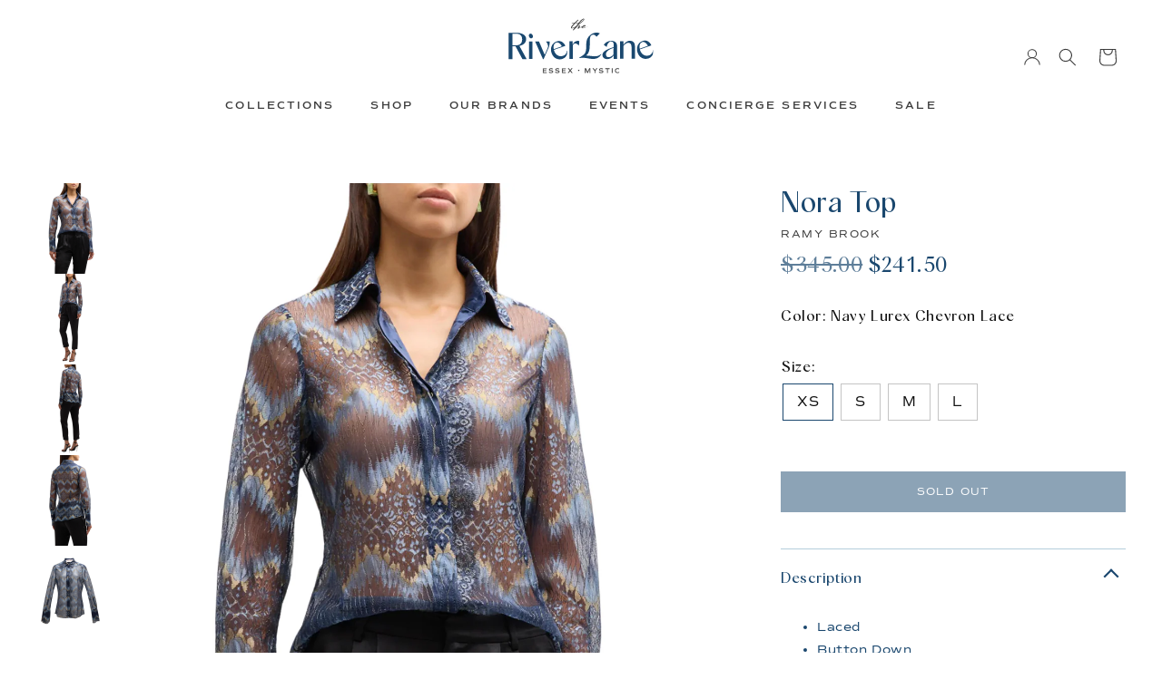

--- FILE ---
content_type: text/html; charset=utf-8
request_url: https://theriverlane.com/products/nora-top
body_size: 20946
content:
<!DOCTYPE html>
<html lang="en">
<head>
  
<!-- Google tag (gtag.js) -->
<script async src="https://www.googletagmanager.com/gtag/js?id=G-ZGRRMWRMKW"></script>
<script>
  window.dataLayer = window.dataLayer || [];
  function gtag(){dataLayer.push(arguments);}
  gtag('js', new Date());

  gtag('config', 'G-ZGRRMWRMKW');
</script>
  
    <meta charset="utf-8">
    <meta http-equiv="X-UA-Compatible" content="IE=edge">
    <meta name="viewport" content="width=device-width,initial-scale=1">
    <meta name="theme-color" content="#000">
<!-- Google Tag Manager -->
<script>(function(w,d,s,l,i){w[l]=w[l]||[];w[l].push({'gtm.start':
new Date().getTime(),event:'gtm.js'});var f=d.getElementsByTagName(s)[0],
j=d.createElement(s),dl=l!='dataLayer'?'&l='+l:'';j.async=true;j.src=
'https://www.googletagmanager.com/gtm.js?id='+i+dl;f.parentNode.insertBefore(j,f);
})(window,document,'script','dataLayer','GTM-WQZ9SWG');</script>
<!-- End Google Tag Manager -->
  
    <link rel="preconnect" href="https://cdn.shopify.com" crossorigin>

    

    <link rel="preload" href="//theriverlane.com/cdn/shop/t/21/assets/theme.css?v=98330062185808116671751957851" as="style">
    
    <link rel="preload" href="//theriverlane.com/cdn/shop/t/21/assets/theme.js?v=105609883402301620421742694140" as="script">

    <link rel="canonical" href="https://theriverlane.com/products/nora-top">

    

    <title>
      Nora Top
 &ndash; The RiverLane</title><meta name="description" content="Laced Button Down Long Sleeves Fabric - 100% Polyester Dry Clean, Hand Wash Imported"><link href="//theriverlane.com/cdn/shop/t/21/assets/slick.css?v=98340474046176884051682103130" rel="stylesheet" type="text/css" media="all" />
    <link href="//theriverlane.com/cdn/shop/t/21/assets/theme.css?v=98330062185808116671751957851" rel="stylesheet" type="text/css" media="all" />

    
    
    <script src="//theriverlane.com/cdn/shop/t/21/assets/jquery-3.6.1.min.js?v=125460993922723132401682103133" defer="defer"></script>
    <script src="//theriverlane.com/cdn/shop/t/21/assets/global.js?v=138967679220690932761682103128" defer="defer"></script>
    <script src="//theriverlane.com/cdn/shop/t/21/assets/slick.min.js?v=71779134894361685811682103127" defer="defer"></script>
    <script src="//theriverlane.com/cdn/shop/t/21/assets/theme.js?v=105609883402301620421742694140" defer="defer"></script>

    <script>window.performance && window.performance.mark && window.performance.mark('shopify.content_for_header.start');</script><meta name="facebook-domain-verification" content="ic7i2en4ipzjzpcxf25ceygn49negv">
<meta name="google-site-verification" content="ye_xh7MEyF2l5f86QaAh6BLEFdUqCpubqO7xmGlUHUc">
<meta id="shopify-digital-wallet" name="shopify-digital-wallet" content="/56786780297/digital_wallets/dialog">
<meta name="shopify-checkout-api-token" content="be3dd123e04225f15b849c96228a37ec">
<link rel="alternate" type="application/json+oembed" href="https://theriverlane.com/products/nora-top.oembed">
<script async="async" src="/checkouts/internal/preloads.js?locale=en-US"></script>
<link rel="preconnect" href="https://shop.app" crossorigin="anonymous">
<script async="async" src="https://shop.app/checkouts/internal/preloads.js?locale=en-US&shop_id=56786780297" crossorigin="anonymous"></script>
<script id="apple-pay-shop-capabilities" type="application/json">{"shopId":56786780297,"countryCode":"US","currencyCode":"USD","merchantCapabilities":["supports3DS"],"merchantId":"gid:\/\/shopify\/Shop\/56786780297","merchantName":"The RiverLane","requiredBillingContactFields":["postalAddress","email"],"requiredShippingContactFields":["postalAddress","email"],"shippingType":"shipping","supportedNetworks":["visa","masterCard","amex","discover","elo","jcb"],"total":{"type":"pending","label":"The RiverLane","amount":"1.00"},"shopifyPaymentsEnabled":true,"supportsSubscriptions":true}</script>
<script id="shopify-features" type="application/json">{"accessToken":"be3dd123e04225f15b849c96228a37ec","betas":["rich-media-storefront-analytics"],"domain":"theriverlane.com","predictiveSearch":true,"shopId":56786780297,"locale":"en"}</script>
<script>var Shopify = Shopify || {};
Shopify.shop = "theriverlane.myshopify.com";
Shopify.locale = "en";
Shopify.currency = {"active":"USD","rate":"1.0"};
Shopify.country = "US";
Shopify.theme = {"name":"Live site - [Apr 21]","id":128356515977,"schema_name":"dawn of riverlane","schema_version":"0.0.0","theme_store_id":null,"role":"main"};
Shopify.theme.handle = "null";
Shopify.theme.style = {"id":null,"handle":null};
Shopify.cdnHost = "theriverlane.com/cdn";
Shopify.routes = Shopify.routes || {};
Shopify.routes.root = "/";</script>
<script type="module">!function(o){(o.Shopify=o.Shopify||{}).modules=!0}(window);</script>
<script>!function(o){function n(){var o=[];function n(){o.push(Array.prototype.slice.apply(arguments))}return n.q=o,n}var t=o.Shopify=o.Shopify||{};t.loadFeatures=n(),t.autoloadFeatures=n()}(window);</script>
<script>
  window.ShopifyPay = window.ShopifyPay || {};
  window.ShopifyPay.apiHost = "shop.app\/pay";
  window.ShopifyPay.redirectState = null;
</script>
<script id="shop-js-analytics" type="application/json">{"pageType":"product"}</script>
<script defer="defer" async type="module" src="//theriverlane.com/cdn/shopifycloud/shop-js/modules/v2/client.init-shop-cart-sync_COMZFrEa.en.esm.js"></script>
<script defer="defer" async type="module" src="//theriverlane.com/cdn/shopifycloud/shop-js/modules/v2/chunk.common_CdXrxk3f.esm.js"></script>
<script type="module">
  await import("//theriverlane.com/cdn/shopifycloud/shop-js/modules/v2/client.init-shop-cart-sync_COMZFrEa.en.esm.js");
await import("//theriverlane.com/cdn/shopifycloud/shop-js/modules/v2/chunk.common_CdXrxk3f.esm.js");

  window.Shopify.SignInWithShop?.initShopCartSync?.({"fedCMEnabled":true,"windoidEnabled":true});

</script>
<script>
  window.Shopify = window.Shopify || {};
  if (!window.Shopify.featureAssets) window.Shopify.featureAssets = {};
  window.Shopify.featureAssets['shop-js'] = {"shop-cart-sync":["modules/v2/client.shop-cart-sync_CRSPkpKa.en.esm.js","modules/v2/chunk.common_CdXrxk3f.esm.js"],"init-fed-cm":["modules/v2/client.init-fed-cm_DO1JVZ96.en.esm.js","modules/v2/chunk.common_CdXrxk3f.esm.js"],"init-windoid":["modules/v2/client.init-windoid_hXardXh0.en.esm.js","modules/v2/chunk.common_CdXrxk3f.esm.js"],"init-shop-email-lookup-coordinator":["modules/v2/client.init-shop-email-lookup-coordinator_jpxQlUsx.en.esm.js","modules/v2/chunk.common_CdXrxk3f.esm.js"],"shop-toast-manager":["modules/v2/client.shop-toast-manager_C-K0q6-t.en.esm.js","modules/v2/chunk.common_CdXrxk3f.esm.js"],"shop-button":["modules/v2/client.shop-button_B6dBoDg5.en.esm.js","modules/v2/chunk.common_CdXrxk3f.esm.js"],"shop-login-button":["modules/v2/client.shop-login-button_BHRMsoBb.en.esm.js","modules/v2/chunk.common_CdXrxk3f.esm.js","modules/v2/chunk.modal_C89cmTvN.esm.js"],"shop-cash-offers":["modules/v2/client.shop-cash-offers_p6Pw3nax.en.esm.js","modules/v2/chunk.common_CdXrxk3f.esm.js","modules/v2/chunk.modal_C89cmTvN.esm.js"],"avatar":["modules/v2/client.avatar_BTnouDA3.en.esm.js"],"init-shop-cart-sync":["modules/v2/client.init-shop-cart-sync_COMZFrEa.en.esm.js","modules/v2/chunk.common_CdXrxk3f.esm.js"],"init-shop-for-new-customer-accounts":["modules/v2/client.init-shop-for-new-customer-accounts_BNQiNx4m.en.esm.js","modules/v2/client.shop-login-button_BHRMsoBb.en.esm.js","modules/v2/chunk.common_CdXrxk3f.esm.js","modules/v2/chunk.modal_C89cmTvN.esm.js"],"pay-button":["modules/v2/client.pay-button_CRuQ9trT.en.esm.js","modules/v2/chunk.common_CdXrxk3f.esm.js"],"init-customer-accounts-sign-up":["modules/v2/client.init-customer-accounts-sign-up_Q1yheB3t.en.esm.js","modules/v2/client.shop-login-button_BHRMsoBb.en.esm.js","modules/v2/chunk.common_CdXrxk3f.esm.js","modules/v2/chunk.modal_C89cmTvN.esm.js"],"checkout-modal":["modules/v2/client.checkout-modal_DtXVhFgQ.en.esm.js","modules/v2/chunk.common_CdXrxk3f.esm.js","modules/v2/chunk.modal_C89cmTvN.esm.js"],"init-customer-accounts":["modules/v2/client.init-customer-accounts_B5rMd0lj.en.esm.js","modules/v2/client.shop-login-button_BHRMsoBb.en.esm.js","modules/v2/chunk.common_CdXrxk3f.esm.js","modules/v2/chunk.modal_C89cmTvN.esm.js"],"lead-capture":["modules/v2/client.lead-capture_CmGCXBh3.en.esm.js","modules/v2/chunk.common_CdXrxk3f.esm.js","modules/v2/chunk.modal_C89cmTvN.esm.js"],"shop-follow-button":["modules/v2/client.shop-follow-button_CV5C02lv.en.esm.js","modules/v2/chunk.common_CdXrxk3f.esm.js","modules/v2/chunk.modal_C89cmTvN.esm.js"],"shop-login":["modules/v2/client.shop-login_Bz_Zm_XZ.en.esm.js","modules/v2/chunk.common_CdXrxk3f.esm.js","modules/v2/chunk.modal_C89cmTvN.esm.js"],"payment-terms":["modules/v2/client.payment-terms_D7XnU2ez.en.esm.js","modules/v2/chunk.common_CdXrxk3f.esm.js","modules/v2/chunk.modal_C89cmTvN.esm.js"]};
</script>
<script>(function() {
  var isLoaded = false;
  function asyncLoad() {
    if (isLoaded) return;
    isLoaded = true;
    var urls = ["https:\/\/chimpstatic.com\/mcjs-connected\/js\/users\/4adf8820b10e667f03cb4a76e\/95d6f293d7b73148ec41bfcd5.js?shop=theriverlane.myshopify.com","https:\/\/a.mailmunch.co\/widgets\/site-1027413-67b1a0a2adb7291b56c74769cf454e4fe1d590e9.js?shop=theriverlane.myshopify.com","https:\/\/cdn.nfcube.com\/instafeed-a1d62212a8f3d72cc9208928f9cb1e9c.js?shop=theriverlane.myshopify.com","https:\/\/a.mailmunch.co\/widgets\/site-1027413-67b1a0a2adb7291b56c74769cf454e4fe1d590e9.js?shop=theriverlane.myshopify.com"];
    for (var i = 0; i < urls.length; i++) {
      var s = document.createElement('script');
      s.type = 'text/javascript';
      s.async = true;
      s.src = urls[i];
      var x = document.getElementsByTagName('script')[0];
      x.parentNode.insertBefore(s, x);
    }
  };
  if(window.attachEvent) {
    window.attachEvent('onload', asyncLoad);
  } else {
    window.addEventListener('load', asyncLoad, false);
  }
})();</script>
<script id="__st">var __st={"a":56786780297,"offset":-18000,"reqid":"a0f2bb65-668a-45ff-a22c-f73bff2ac8e5-1763512904","pageurl":"theriverlane.com\/products\/nora-top","u":"7ffc3fb53c35","p":"product","rtyp":"product","rid":7240496119945};</script>
<script>window.ShopifyPaypalV4VisibilityTracking = true;</script>
<script id="captcha-bootstrap">!function(){'use strict';const t='contact',e='account',n='new_comment',o=[[t,t],['blogs',n],['comments',n],[t,'customer']],c=[[e,'customer_login'],[e,'guest_login'],[e,'recover_customer_password'],[e,'create_customer']],r=t=>t.map((([t,e])=>`form[action*='/${t}']:not([data-nocaptcha='true']) input[name='form_type'][value='${e}']`)).join(','),a=t=>()=>t?[...document.querySelectorAll(t)].map((t=>t.form)):[];function s(){const t=[...o],e=r(t);return a(e)}const i='password',u='form_key',d=['recaptcha-v3-token','g-recaptcha-response','h-captcha-response',i],f=()=>{try{return window.sessionStorage}catch{return}},m='__shopify_v',_=t=>t.elements[u];function p(t,e,n=!1){try{const o=window.sessionStorage,c=JSON.parse(o.getItem(e)),{data:r}=function(t){const{data:e,action:n}=t;return t[m]||n?{data:e,action:n}:{data:t,action:n}}(c);for(const[e,n]of Object.entries(r))t.elements[e]&&(t.elements[e].value=n);n&&o.removeItem(e)}catch(o){console.error('form repopulation failed',{error:o})}}const l='form_type',E='cptcha';function T(t){t.dataset[E]=!0}const w=window,h=w.document,L='Shopify',v='ce_forms',y='captcha';let A=!1;((t,e)=>{const n=(g='f06e6c50-85a8-45c8-87d0-21a2b65856fe',I='https://cdn.shopify.com/shopifycloud/storefront-forms-hcaptcha/ce_storefront_forms_captcha_hcaptcha.v1.5.2.iife.js',D={infoText:'Protected by hCaptcha',privacyText:'Privacy',termsText:'Terms'},(t,e,n)=>{const o=w[L][v],c=o.bindForm;if(c)return c(t,g,e,D).then(n);var r;o.q.push([[t,g,e,D],n]),r=I,A||(h.body.append(Object.assign(h.createElement('script'),{id:'captcha-provider',async:!0,src:r})),A=!0)});var g,I,D;w[L]=w[L]||{},w[L][v]=w[L][v]||{},w[L][v].q=[],w[L][y]=w[L][y]||{},w[L][y].protect=function(t,e){n(t,void 0,e),T(t)},Object.freeze(w[L][y]),function(t,e,n,w,h,L){const[v,y,A,g]=function(t,e,n){const i=e?o:[],u=t?c:[],d=[...i,...u],f=r(d),m=r(i),_=r(d.filter((([t,e])=>n.includes(e))));return[a(f),a(m),a(_),s()]}(w,h,L),I=t=>{const e=t.target;return e instanceof HTMLFormElement?e:e&&e.form},D=t=>v().includes(t);t.addEventListener('submit',(t=>{const e=I(t);if(!e)return;const n=D(e)&&!e.dataset.hcaptchaBound&&!e.dataset.recaptchaBound,o=_(e),c=g().includes(e)&&(!o||!o.value);(n||c)&&t.preventDefault(),c&&!n&&(function(t){try{if(!f())return;!function(t){const e=f();if(!e)return;const n=_(t);if(!n)return;const o=n.value;o&&e.removeItem(o)}(t);const e=Array.from(Array(32),(()=>Math.random().toString(36)[2])).join('');!function(t,e){_(t)||t.append(Object.assign(document.createElement('input'),{type:'hidden',name:u})),t.elements[u].value=e}(t,e),function(t,e){const n=f();if(!n)return;const o=[...t.querySelectorAll(`input[type='${i}']`)].map((({name:t})=>t)),c=[...d,...o],r={};for(const[a,s]of new FormData(t).entries())c.includes(a)||(r[a]=s);n.setItem(e,JSON.stringify({[m]:1,action:t.action,data:r}))}(t,e)}catch(e){console.error('failed to persist form',e)}}(e),e.submit())}));const S=(t,e)=>{t&&!t.dataset[E]&&(n(t,e.some((e=>e===t))),T(t))};for(const o of['focusin','change'])t.addEventListener(o,(t=>{const e=I(t);D(e)&&S(e,y())}));const B=e.get('form_key'),M=e.get(l),P=B&&M;t.addEventListener('DOMContentLoaded',(()=>{const t=y();if(P)for(const e of t)e.elements[l].value===M&&p(e,B);[...new Set([...A(),...v().filter((t=>'true'===t.dataset.shopifyCaptcha))])].forEach((e=>S(e,t)))}))}(h,new URLSearchParams(w.location.search),n,t,e,['guest_login'])})(!0,!0)}();</script>
<script integrity="sha256-52AcMU7V7pcBOXWImdc/TAGTFKeNjmkeM1Pvks/DTgc=" data-source-attribution="shopify.loadfeatures" defer="defer" src="//theriverlane.com/cdn/shopifycloud/storefront/assets/storefront/load_feature-81c60534.js" crossorigin="anonymous"></script>
<script crossorigin="anonymous" defer="defer" src="//theriverlane.com/cdn/shopifycloud/storefront/assets/shopify_pay/storefront-65b4c6d7.js?v=20250812"></script>
<script data-source-attribution="shopify.dynamic_checkout.dynamic.init">var Shopify=Shopify||{};Shopify.PaymentButton=Shopify.PaymentButton||{isStorefrontPortableWallets:!0,init:function(){window.Shopify.PaymentButton.init=function(){};var t=document.createElement("script");t.src="https://theriverlane.com/cdn/shopifycloud/portable-wallets/latest/portable-wallets.en.js",t.type="module",document.head.appendChild(t)}};
</script>
<script data-source-attribution="shopify.dynamic_checkout.buyer_consent">
  function portableWalletsHideBuyerConsent(e){var t=document.getElementById("shopify-buyer-consent"),n=document.getElementById("shopify-subscription-policy-button");t&&n&&(t.classList.add("hidden"),t.setAttribute("aria-hidden","true"),n.removeEventListener("click",e))}function portableWalletsShowBuyerConsent(e){var t=document.getElementById("shopify-buyer-consent"),n=document.getElementById("shopify-subscription-policy-button");t&&n&&(t.classList.remove("hidden"),t.removeAttribute("aria-hidden"),n.addEventListener("click",e))}window.Shopify?.PaymentButton&&(window.Shopify.PaymentButton.hideBuyerConsent=portableWalletsHideBuyerConsent,window.Shopify.PaymentButton.showBuyerConsent=portableWalletsShowBuyerConsent);
</script>
<script data-source-attribution="shopify.dynamic_checkout.cart.bootstrap">document.addEventListener("DOMContentLoaded",(function(){function t(){return document.querySelector("shopify-accelerated-checkout-cart, shopify-accelerated-checkout")}if(t())Shopify.PaymentButton.init();else{new MutationObserver((function(e,n){t()&&(Shopify.PaymentButton.init(),n.disconnect())})).observe(document.body,{childList:!0,subtree:!0})}}));
</script>
<link id="shopify-accelerated-checkout-styles" rel="stylesheet" media="screen" href="https://theriverlane.com/cdn/shopifycloud/portable-wallets/latest/accelerated-checkout-backwards-compat.css" crossorigin="anonymous">
<style id="shopify-accelerated-checkout-cart">
        #shopify-buyer-consent {
  margin-top: 1em;
  display: inline-block;
  width: 100%;
}

#shopify-buyer-consent.hidden {
  display: none;
}

#shopify-subscription-policy-button {
  background: none;
  border: none;
  padding: 0;
  text-decoration: underline;
  font-size: inherit;
  cursor: pointer;
}

#shopify-subscription-policy-button::before {
  box-shadow: none;
}

      </style>
<script id="sections-script" data-sections="header" defer="defer" src="//theriverlane.com/cdn/shop/t/21/compiled_assets/scripts.js?5550"></script>
<script>window.performance && window.performance.mark && window.performance.mark('shopify.content_for_header.end');</script>


    <style data-shopify>
      @font-face {
  font-family: Assistant;
  font-weight: 400;
  font-style: normal;
  font-display: swap;
  src: url("//theriverlane.com/cdn/fonts/assistant/assistant_n4.9120912a469cad1cc292572851508ca49d12e768.woff2") format("woff2"),
       url("//theriverlane.com/cdn/fonts/assistant/assistant_n4.6e9875ce64e0fefcd3f4446b7ec9036b3ddd2985.woff") format("woff");
}

      @font-face {
  font-family: Assistant;
  font-weight: 700;
  font-style: normal;
  font-display: swap;
  src: url("//theriverlane.com/cdn/fonts/assistant/assistant_n7.bf44452348ec8b8efa3aa3068825305886b1c83c.woff2") format("woff2"),
       url("//theriverlane.com/cdn/fonts/assistant/assistant_n7.0c887fee83f6b3bda822f1150b912c72da0f7b64.woff") format("woff");
}

      
      
      @font-face {
  font-family: Assistant;
  font-weight: 400;
  font-style: normal;
  font-display: swap;
  src: url("//theriverlane.com/cdn/fonts/assistant/assistant_n4.9120912a469cad1cc292572851508ca49d12e768.woff2") format("woff2"),
       url("//theriverlane.com/cdn/fonts/assistant/assistant_n4.6e9875ce64e0fefcd3f4446b7ec9036b3ddd2985.woff") format("woff");
}


      :root {
        --font-body-family: Assistant, sans-serif;
        --font-body-style: normal;
        --font-body-weight: 400;
        --font-body-weight-bold: 700;

        --font-heading-family: Assistant, sans-serif;
        --font-heading-style: normal;
        --font-heading-weight: 400;

        --font-body-scale: 1.0;
        --font-heading-scale: 1.0;

        --card-image-padding: 0.0rem;
        --card-corner-radius: 0.0rem;
        --card-text-alignment: ;
        --card-border-width: 0.0rem;
        --card-border-opacity: 0.0;
        --card-shadow-opacity: 0.0;
        --card-shadow-horizontal-offset: 0.0rem;
        --card-shadow-vertical-offset: 0.0rem;
        --card-shadow-blur-radius: 0.0rem;

        --color-base-text: 18, 18, 18;
        --color-shadow: 18, 18, 18;
        --color-base-background-1: 255, 255, 255;
        --color-base-background-2: 243, 243, 243;
        --color-base-solid-button-labels: 255, 255, 255;
        --color-base-outline-button-labels: 18, 18, 18;
        --color-base-accent-1: 18, 18, 18;
        --color-base-accent-2: 51, 79, 180;
        --payment-terms-background-color: #FFFFFF;

        --gradient-base-background-1: #FFFFFF;
        --gradient-base-background-2: #F3F3F3;
        --gradient-base-accent-1: #121212;
        --gradient-base-accent-2: #334FB4;

        --media-padding: px;
        --media-border-opacity: 0.05;
        --media-border-width: 1px;
        --media-radius: 0px;
        --media-shadow-opacity: 0.0;
        --media-shadow-horizontal-offset: 0px;
        --media-shadow-vertical-offset: 0px;
        --media-shadow-blur-radius: 0px;
        --media-shadow-visible: 0;

        --page-width: 120rem;
        --page-width-margin: 0rem;

        --product-card-image-padding: 0.0rem;
        --product-card-corner-radius: 0.0rem;
        --product-card-text-alignment: ;
        --product-card-border-width: 0.0rem;
        --product-card-border-opacity: 0.0;
        --product-card-shadow-opacity: 0.0;
        --product-card-shadow-visible: 0;
        --product-card-shadow-horizontal-offset: 0.0rem;
        --product-card-shadow-vertical-offset: 0.0rem;
        --product-card-shadow-blur-radius: 0.0rem;

        --collection-card-image-padding: 0.0rem;
        --collection-card-corner-radius: 0.0rem;
        --collection-card-text-alignment: ;
        --collection-card-border-width: 0.0rem;
        --collection-card-border-opacity: 0.0;
        --collection-card-shadow-opacity: 0.0;
        --collection-card-shadow-visible: 0;
        --collection-card-shadow-horizontal-offset: 0.0rem;
        --collection-card-shadow-vertical-offset: 0.0rem;
        --collection-card-shadow-blur-radius: 0.0rem;

        --blog-card-image-padding: 0.0rem;
        --blog-card-corner-radius: 0.0rem;
        --blog-card-text-alignment: ;
        --blog-card-border-width: 0.0rem;
        --blog-card-border-opacity: 0.0;
        --blog-card-shadow-opacity: 0.0;
        --blog-card-shadow-visible: 0;
        --blog-card-shadow-horizontal-offset: 0.0rem;
        --blog-card-shadow-vertical-offset: 0.0rem;
        --blog-card-shadow-blur-radius: 0.0rem;

        --badge-corner-radius: 0.0rem;

        --popup-border-width: 1px;
        --popup-border-opacity: 0.1;
        --popup-corner-radius: 0px;
        --popup-shadow-opacity: 0.0;
        --popup-shadow-horizontal-offset: 0px;
        --popup-shadow-vertical-offset: 0px;
        --popup-shadow-blur-radius: 0px;

        --drawer-border-width: 1px;
        --drawer-border-opacity: 0.1;
        --drawer-shadow-opacity: 0;
        --drawer-shadow-horizontal-offset: 0px;
        --drawer-shadow-vertical-offset: 0px;
        --drawer-shadow-blur-radius: 0px;

        --spacing-sections-desktop: 0px;
        --spacing-sections-mobile: 0px;

        --grid-desktop-vertical-spacing: 8px;
        --grid-desktop-horizontal-spacing: 8px;
        --grid-mobile-vertical-spacing: 4px;
        --grid-mobile-horizontal-spacing: 4px;

        --text-boxes-border-opacity: 0.0;
        --text-boxes-border-width: 0px;
        --text-boxes-radius: 0px;
        --text-boxes-shadow-opacity: 0.0;
        --text-boxes-shadow-visible: 0;
        --text-boxes-shadow-horizontal-offset: 0px;
        --text-boxes-shadow-vertical-offset: 0px;
        --text-boxes-shadow-blur-radius: 0px;

        --buttons-radius: 0px;
        --buttons-radius-outset: 0px;
        --buttons-border-width: 1px;
        --buttons-border-opacity: 1.0;
        --buttons-shadow-opacity: 0.0;
        --buttons-shadow-visible: 0;
        --buttons-shadow-horizontal-offset: 0px;
        --buttons-shadow-vertical-offset: 0px;
        --buttons-shadow-blur-radius: 0px;
        --buttons-border-offset: 0px;

        --inputs-radius: 0px;
        --inputs-border-width: 1px;
        --inputs-border-opacity: 0.55;
        --inputs-shadow-opacity: 0.0;
        --inputs-shadow-horizontal-offset: 0px;
        --inputs-margin-offset: 0px;
        --inputs-shadow-vertical-offset: 0px;
        --inputs-shadow-blur-radius: 0px;
        --inputs-radius-outset: 0px;

        --variant-pills-radius: px;
        --variant-pills-border-width: px;
        --variant-pills-border-opacity: 0.0;
        --variant-pills-shadow-opacity: 0.0;
        --variant-pills-shadow-horizontal-offset: px;
        --variant-pills-shadow-vertical-offset: px;
        --variant-pills-shadow-blur-radius: px;
      }

      *,
      *::before,
      *::after {
        box-sizing: inherit;
      }

      html {
        box-sizing: border-box;
        font-size: calc(var(--font-body-scale) * 62.5%);
        height: 100%;
      }

      body {
        display: grid;
        grid-template-rows: auto auto 1fr auto;
        grid-template-columns: 100%;
        min-height: 100%;
        margin: 0;
        font-size: 1.5rem;
        letter-spacing: 0.06rem;
        line-height: calc(1 + 0.8 / var(--font-body-scale));
      }
      
<!-- Google Tag Manager (noscript) -->
<noscript><iframe src="https://www.googletagmanager.com/ns.html?id=GTM-WQZ9SWG"
height="0" width="0" style="display:none;visibility:hidden"></iframe></noscript>
<!-- End Google Tag Manager (noscript) -->
      
      @media screen and (min-width: 750px) {
        body {
          font-size: 1.6rem;
        }
      }
    </style>

    <link href="//theriverlane.com/cdn/shop/t/21/assets/base.css?v=178215975427592135841682103633" rel="stylesheet" type="text/css" media="all" />
<link rel="stylesheet" href="//theriverlane.com/cdn/shop/t/21/assets/component-predictive-search.css?v=165644661289088488651682103128" media="print" onload="this.media='all'"><script>document.documentElement.className = document.documentElement.className.replace('no-js', 'js');
    if (Shopify.designMode) {
      document.documentElement.classList.add('shopify-design-mode');
    }
    </script>
    <script src="https://ajax.googleapis.com/ajax/libs/jquery/3.6.3/jquery.min.js"></script>
<meta property="og:image" content="https://cdn.shopify.com/s/files/1/0567/8678/0297/products/598350bfnora_201.png?v=1692973942" />
<meta property="og:image:secure_url" content="https://cdn.shopify.com/s/files/1/0567/8678/0297/products/598350bfnora_201.png?v=1692973942" />
<meta property="og:image:width" content="1200" />
<meta property="og:image:height" content="1600" />
<link href="https://monorail-edge.shopifysvc.com" rel="dns-prefetch">
<script>(function(){if ("sendBeacon" in navigator && "performance" in window) {try {var session_token_from_headers = performance.getEntriesByType('navigation')[0].serverTiming.find(x => x.name == '_s').description;} catch {var session_token_from_headers = undefined;}var session_cookie_matches = document.cookie.match(/_shopify_s=([^;]*)/);var session_token_from_cookie = session_cookie_matches && session_cookie_matches.length === 2 ? session_cookie_matches[1] : "";var session_token = session_token_from_headers || session_token_from_cookie || "";function handle_abandonment_event(e) {var entries = performance.getEntries().filter(function(entry) {return /monorail-edge.shopifysvc.com/.test(entry.name);});if (!window.abandonment_tracked && entries.length === 0) {window.abandonment_tracked = true;var currentMs = Date.now();var navigation_start = performance.timing.navigationStart;var payload = {shop_id: 56786780297,url: window.location.href,navigation_start,duration: currentMs - navigation_start,session_token,page_type: "product"};window.navigator.sendBeacon("https://monorail-edge.shopifysvc.com/v1/produce", JSON.stringify({schema_id: "online_store_buyer_site_abandonment/1.1",payload: payload,metadata: {event_created_at_ms: currentMs,event_sent_at_ms: currentMs}}));}}window.addEventListener('pagehide', handle_abandonment_event);}}());</script>
<script id="web-pixels-manager-setup">(function e(e,d,r,n,o){if(void 0===o&&(o={}),!Boolean(null===(a=null===(i=window.Shopify)||void 0===i?void 0:i.analytics)||void 0===a?void 0:a.replayQueue)){var i,a;window.Shopify=window.Shopify||{};var t=window.Shopify;t.analytics=t.analytics||{};var s=t.analytics;s.replayQueue=[],s.publish=function(e,d,r){return s.replayQueue.push([e,d,r]),!0};try{self.performance.mark("wpm:start")}catch(e){}var l=function(){var e={modern:/Edge?\/(1{2}[4-9]|1[2-9]\d|[2-9]\d{2}|\d{4,})\.\d+(\.\d+|)|Firefox\/(1{2}[4-9]|1[2-9]\d|[2-9]\d{2}|\d{4,})\.\d+(\.\d+|)|Chrom(ium|e)\/(9{2}|\d{3,})\.\d+(\.\d+|)|(Maci|X1{2}).+ Version\/(15\.\d+|(1[6-9]|[2-9]\d|\d{3,})\.\d+)([,.]\d+|)( \(\w+\)|)( Mobile\/\w+|) Safari\/|Chrome.+OPR\/(9{2}|\d{3,})\.\d+\.\d+|(CPU[ +]OS|iPhone[ +]OS|CPU[ +]iPhone|CPU IPhone OS|CPU iPad OS)[ +]+(15[._]\d+|(1[6-9]|[2-9]\d|\d{3,})[._]\d+)([._]\d+|)|Android:?[ /-](13[3-9]|1[4-9]\d|[2-9]\d{2}|\d{4,})(\.\d+|)(\.\d+|)|Android.+Firefox\/(13[5-9]|1[4-9]\d|[2-9]\d{2}|\d{4,})\.\d+(\.\d+|)|Android.+Chrom(ium|e)\/(13[3-9]|1[4-9]\d|[2-9]\d{2}|\d{4,})\.\d+(\.\d+|)|SamsungBrowser\/([2-9]\d|\d{3,})\.\d+/,legacy:/Edge?\/(1[6-9]|[2-9]\d|\d{3,})\.\d+(\.\d+|)|Firefox\/(5[4-9]|[6-9]\d|\d{3,})\.\d+(\.\d+|)|Chrom(ium|e)\/(5[1-9]|[6-9]\d|\d{3,})\.\d+(\.\d+|)([\d.]+$|.*Safari\/(?![\d.]+ Edge\/[\d.]+$))|(Maci|X1{2}).+ Version\/(10\.\d+|(1[1-9]|[2-9]\d|\d{3,})\.\d+)([,.]\d+|)( \(\w+\)|)( Mobile\/\w+|) Safari\/|Chrome.+OPR\/(3[89]|[4-9]\d|\d{3,})\.\d+\.\d+|(CPU[ +]OS|iPhone[ +]OS|CPU[ +]iPhone|CPU IPhone OS|CPU iPad OS)[ +]+(10[._]\d+|(1[1-9]|[2-9]\d|\d{3,})[._]\d+)([._]\d+|)|Android:?[ /-](13[3-9]|1[4-9]\d|[2-9]\d{2}|\d{4,})(\.\d+|)(\.\d+|)|Mobile Safari.+OPR\/([89]\d|\d{3,})\.\d+\.\d+|Android.+Firefox\/(13[5-9]|1[4-9]\d|[2-9]\d{2}|\d{4,})\.\d+(\.\d+|)|Android.+Chrom(ium|e)\/(13[3-9]|1[4-9]\d|[2-9]\d{2}|\d{4,})\.\d+(\.\d+|)|Android.+(UC? ?Browser|UCWEB|U3)[ /]?(15\.([5-9]|\d{2,})|(1[6-9]|[2-9]\d|\d{3,})\.\d+)\.\d+|SamsungBrowser\/(5\.\d+|([6-9]|\d{2,})\.\d+)|Android.+MQ{2}Browser\/(14(\.(9|\d{2,})|)|(1[5-9]|[2-9]\d|\d{3,})(\.\d+|))(\.\d+|)|K[Aa][Ii]OS\/(3\.\d+|([4-9]|\d{2,})\.\d+)(\.\d+|)/},d=e.modern,r=e.legacy,n=navigator.userAgent;return n.match(d)?"modern":n.match(r)?"legacy":"unknown"}(),u="modern"===l?"modern":"legacy",c=(null!=n?n:{modern:"",legacy:""})[u],f=function(e){return[e.baseUrl,"/wpm","/b",e.hashVersion,"modern"===e.buildTarget?"m":"l",".js"].join("")}({baseUrl:d,hashVersion:r,buildTarget:u}),m=function(e){var d=e.version,r=e.bundleTarget,n=e.surface,o=e.pageUrl,i=e.monorailEndpoint;return{emit:function(e){var a=e.status,t=e.errorMsg,s=(new Date).getTime(),l=JSON.stringify({metadata:{event_sent_at_ms:s},events:[{schema_id:"web_pixels_manager_load/3.1",payload:{version:d,bundle_target:r,page_url:o,status:a,surface:n,error_msg:t},metadata:{event_created_at_ms:s}}]});if(!i)return console&&console.warn&&console.warn("[Web Pixels Manager] No Monorail endpoint provided, skipping logging."),!1;try{return self.navigator.sendBeacon.bind(self.navigator)(i,l)}catch(e){}var u=new XMLHttpRequest;try{return u.open("POST",i,!0),u.setRequestHeader("Content-Type","text/plain"),u.send(l),!0}catch(e){return console&&console.warn&&console.warn("[Web Pixels Manager] Got an unhandled error while logging to Monorail."),!1}}}}({version:r,bundleTarget:l,surface:e.surface,pageUrl:self.location.href,monorailEndpoint:e.monorailEndpoint});try{o.browserTarget=l,function(e){var d=e.src,r=e.async,n=void 0===r||r,o=e.onload,i=e.onerror,a=e.sri,t=e.scriptDataAttributes,s=void 0===t?{}:t,l=document.createElement("script"),u=document.querySelector("head"),c=document.querySelector("body");if(l.async=n,l.src=d,a&&(l.integrity=a,l.crossOrigin="anonymous"),s)for(var f in s)if(Object.prototype.hasOwnProperty.call(s,f))try{l.dataset[f]=s[f]}catch(e){}if(o&&l.addEventListener("load",o),i&&l.addEventListener("error",i),u)u.appendChild(l);else{if(!c)throw new Error("Did not find a head or body element to append the script");c.appendChild(l)}}({src:f,async:!0,onload:function(){if(!function(){var e,d;return Boolean(null===(d=null===(e=window.Shopify)||void 0===e?void 0:e.analytics)||void 0===d?void 0:d.initialized)}()){var d=window.webPixelsManager.init(e)||void 0;if(d){var r=window.Shopify.analytics;r.replayQueue.forEach((function(e){var r=e[0],n=e[1],o=e[2];d.publishCustomEvent(r,n,o)})),r.replayQueue=[],r.publish=d.publishCustomEvent,r.visitor=d.visitor,r.initialized=!0}}},onerror:function(){return m.emit({status:"failed",errorMsg:"".concat(f," has failed to load")})},sri:function(e){var d=/^sha384-[A-Za-z0-9+/=]+$/;return"string"==typeof e&&d.test(e)}(c)?c:"",scriptDataAttributes:o}),m.emit({status:"loading"})}catch(e){m.emit({status:"failed",errorMsg:(null==e?void 0:e.message)||"Unknown error"})}}})({shopId: 56786780297,storefrontBaseUrl: "https://theriverlane.com",extensionsBaseUrl: "https://extensions.shopifycdn.com/cdn/shopifycloud/web-pixels-manager",monorailEndpoint: "https://monorail-edge.shopifysvc.com/unstable/produce_batch",surface: "storefront-renderer",enabledBetaFlags: ["2dca8a86"],webPixelsConfigList: [{"id":"659816585","configuration":"{\"config\":\"{\\\"pixel_id\\\":\\\"G-ZGRRMWRMKW\\\",\\\"target_country\\\":\\\"US\\\",\\\"gtag_events\\\":[{\\\"type\\\":\\\"search\\\",\\\"action_label\\\":\\\"G-ZGRRMWRMKW\\\"},{\\\"type\\\":\\\"begin_checkout\\\",\\\"action_label\\\":\\\"G-ZGRRMWRMKW\\\"},{\\\"type\\\":\\\"view_item\\\",\\\"action_label\\\":[\\\"G-ZGRRMWRMKW\\\",\\\"MC-65CJ5W9TRT\\\"]},{\\\"type\\\":\\\"purchase\\\",\\\"action_label\\\":[\\\"G-ZGRRMWRMKW\\\",\\\"MC-65CJ5W9TRT\\\"]},{\\\"type\\\":\\\"page_view\\\",\\\"action_label\\\":[\\\"G-ZGRRMWRMKW\\\",\\\"MC-65CJ5W9TRT\\\"]},{\\\"type\\\":\\\"add_payment_info\\\",\\\"action_label\\\":\\\"G-ZGRRMWRMKW\\\"},{\\\"type\\\":\\\"add_to_cart\\\",\\\"action_label\\\":\\\"G-ZGRRMWRMKW\\\"}],\\\"enable_monitoring_mode\\\":false}\"}","eventPayloadVersion":"v1","runtimeContext":"OPEN","scriptVersion":"b2a88bafab3e21179ed38636efcd8a93","type":"APP","apiClientId":1780363,"privacyPurposes":[],"dataSharingAdjustments":{"protectedCustomerApprovalScopes":["read_customer_address","read_customer_email","read_customer_name","read_customer_personal_data","read_customer_phone"]}},{"id":"224133257","configuration":"{\"pixel_id\":\"815977806208498\",\"pixel_type\":\"facebook_pixel\",\"metaapp_system_user_token\":\"-\"}","eventPayloadVersion":"v1","runtimeContext":"OPEN","scriptVersion":"ca16bc87fe92b6042fbaa3acc2fbdaa6","type":"APP","apiClientId":2329312,"privacyPurposes":["ANALYTICS","MARKETING","SALE_OF_DATA"],"dataSharingAdjustments":{"protectedCustomerApprovalScopes":["read_customer_address","read_customer_email","read_customer_name","read_customer_personal_data","read_customer_phone"]}},{"id":"shopify-app-pixel","configuration":"{}","eventPayloadVersion":"v1","runtimeContext":"STRICT","scriptVersion":"0450","apiClientId":"shopify-pixel","type":"APP","privacyPurposes":["ANALYTICS","MARKETING"]},{"id":"shopify-custom-pixel","eventPayloadVersion":"v1","runtimeContext":"LAX","scriptVersion":"0450","apiClientId":"shopify-pixel","type":"CUSTOM","privacyPurposes":["ANALYTICS","MARKETING"]}],isMerchantRequest: false,initData: {"shop":{"name":"The RiverLane","paymentSettings":{"currencyCode":"USD"},"myshopifyDomain":"theriverlane.myshopify.com","countryCode":"US","storefrontUrl":"https:\/\/theriverlane.com"},"customer":null,"cart":null,"checkout":null,"productVariants":[{"price":{"amount":241.5,"currencyCode":"USD"},"product":{"title":"Nora Top","vendor":"Ramy Brook","id":"7240496119945","untranslatedTitle":"Nora Top","url":"\/products\/nora-top","type":"Tops"},"id":"41362802933897","image":{"src":"\/\/theriverlane.com\/cdn\/shop\/products\/598350bfnora_201.png?v=1692973942"},"sku":"119491","title":"Navy Lurex Chevron Lace \/ XS","untranslatedTitle":"Navy Lurex Chevron Lace \/ XS"},{"price":{"amount":241.5,"currencyCode":"USD"},"product":{"title":"Nora Top","vendor":"Ramy Brook","id":"7240496119945","untranslatedTitle":"Nora Top","url":"\/products\/nora-top","type":"Tops"},"id":"41362803032201","image":{"src":"\/\/theriverlane.com\/cdn\/shop\/products\/598350bfnora_201.png?v=1692973942"},"sku":"119492","title":"Navy Lurex Chevron Lace \/ S","untranslatedTitle":"Navy Lurex Chevron Lace \/ S"},{"price":{"amount":241.5,"currencyCode":"USD"},"product":{"title":"Nora Top","vendor":"Ramy Brook","id":"7240496119945","untranslatedTitle":"Nora Top","url":"\/products\/nora-top","type":"Tops"},"id":"41362803064969","image":{"src":"\/\/theriverlane.com\/cdn\/shop\/products\/598350bfnora_201.png?v=1692973942"},"sku":"119493","title":"Navy Lurex Chevron Lace \/ M","untranslatedTitle":"Navy Lurex Chevron Lace \/ M"},{"price":{"amount":241.5,"currencyCode":"USD"},"product":{"title":"Nora Top","vendor":"Ramy Brook","id":"7240496119945","untranslatedTitle":"Nora Top","url":"\/products\/nora-top","type":"Tops"},"id":"41362803097737","image":{"src":"\/\/theriverlane.com\/cdn\/shop\/products\/598350bfnora_201.png?v=1692973942"},"sku":"119494","title":"Navy Lurex Chevron Lace \/ L","untranslatedTitle":"Navy Lurex Chevron Lace \/ L"}],"purchasingCompany":null},},"https://theriverlane.com/cdn","ae1676cfwd2530674p4253c800m34e853cb",{"modern":"","legacy":""},{"shopId":"56786780297","storefrontBaseUrl":"https:\/\/theriverlane.com","extensionBaseUrl":"https:\/\/extensions.shopifycdn.com\/cdn\/shopifycloud\/web-pixels-manager","surface":"storefront-renderer","enabledBetaFlags":"[\"2dca8a86\"]","isMerchantRequest":"false","hashVersion":"ae1676cfwd2530674p4253c800m34e853cb","publish":"custom","events":"[[\"page_viewed\",{}],[\"product_viewed\",{\"productVariant\":{\"price\":{\"amount\":241.5,\"currencyCode\":\"USD\"},\"product\":{\"title\":\"Nora Top\",\"vendor\":\"Ramy Brook\",\"id\":\"7240496119945\",\"untranslatedTitle\":\"Nora Top\",\"url\":\"\/products\/nora-top\",\"type\":\"Tops\"},\"id\":\"41362802933897\",\"image\":{\"src\":\"\/\/theriverlane.com\/cdn\/shop\/products\/598350bfnora_201.png?v=1692973942\"},\"sku\":\"119491\",\"title\":\"Navy Lurex Chevron Lace \/ XS\",\"untranslatedTitle\":\"Navy Lurex Chevron Lace \/ XS\"}}]]"});</script><script>
  window.ShopifyAnalytics = window.ShopifyAnalytics || {};
  window.ShopifyAnalytics.meta = window.ShopifyAnalytics.meta || {};
  window.ShopifyAnalytics.meta.currency = 'USD';
  var meta = {"product":{"id":7240496119945,"gid":"gid:\/\/shopify\/Product\/7240496119945","vendor":"Ramy Brook","type":"Tops","variants":[{"id":41362802933897,"price":24150,"name":"Nora Top - Navy Lurex Chevron Lace \/ XS","public_title":"Navy Lurex Chevron Lace \/ XS","sku":"119491"},{"id":41362803032201,"price":24150,"name":"Nora Top - Navy Lurex Chevron Lace \/ S","public_title":"Navy Lurex Chevron Lace \/ S","sku":"119492"},{"id":41362803064969,"price":24150,"name":"Nora Top - Navy Lurex Chevron Lace \/ M","public_title":"Navy Lurex Chevron Lace \/ M","sku":"119493"},{"id":41362803097737,"price":24150,"name":"Nora Top - Navy Lurex Chevron Lace \/ L","public_title":"Navy Lurex Chevron Lace \/ L","sku":"119494"}],"remote":false},"page":{"pageType":"product","resourceType":"product","resourceId":7240496119945}};
  for (var attr in meta) {
    window.ShopifyAnalytics.meta[attr] = meta[attr];
  }
</script>
<script class="analytics">
  (function () {
    var customDocumentWrite = function(content) {
      var jquery = null;

      if (window.jQuery) {
        jquery = window.jQuery;
      } else if (window.Checkout && window.Checkout.$) {
        jquery = window.Checkout.$;
      }

      if (jquery) {
        jquery('body').append(content);
      }
    };

    var hasLoggedConversion = function(token) {
      if (token) {
        return document.cookie.indexOf('loggedConversion=' + token) !== -1;
      }
      return false;
    }

    var setCookieIfConversion = function(token) {
      if (token) {
        var twoMonthsFromNow = new Date(Date.now());
        twoMonthsFromNow.setMonth(twoMonthsFromNow.getMonth() + 2);

        document.cookie = 'loggedConversion=' + token + '; expires=' + twoMonthsFromNow;
      }
    }

    var trekkie = window.ShopifyAnalytics.lib = window.trekkie = window.trekkie || [];
    if (trekkie.integrations) {
      return;
    }
    trekkie.methods = [
      'identify',
      'page',
      'ready',
      'track',
      'trackForm',
      'trackLink'
    ];
    trekkie.factory = function(method) {
      return function() {
        var args = Array.prototype.slice.call(arguments);
        args.unshift(method);
        trekkie.push(args);
        return trekkie;
      };
    };
    for (var i = 0; i < trekkie.methods.length; i++) {
      var key = trekkie.methods[i];
      trekkie[key] = trekkie.factory(key);
    }
    trekkie.load = function(config) {
      trekkie.config = config || {};
      trekkie.config.initialDocumentCookie = document.cookie;
      var first = document.getElementsByTagName('script')[0];
      var script = document.createElement('script');
      script.type = 'text/javascript';
      script.onerror = function(e) {
        var scriptFallback = document.createElement('script');
        scriptFallback.type = 'text/javascript';
        scriptFallback.onerror = function(error) {
                var Monorail = {
      produce: function produce(monorailDomain, schemaId, payload) {
        var currentMs = new Date().getTime();
        var event = {
          schema_id: schemaId,
          payload: payload,
          metadata: {
            event_created_at_ms: currentMs,
            event_sent_at_ms: currentMs
          }
        };
        return Monorail.sendRequest("https://" + monorailDomain + "/v1/produce", JSON.stringify(event));
      },
      sendRequest: function sendRequest(endpointUrl, payload) {
        // Try the sendBeacon API
        if (window && window.navigator && typeof window.navigator.sendBeacon === 'function' && typeof window.Blob === 'function' && !Monorail.isIos12()) {
          var blobData = new window.Blob([payload], {
            type: 'text/plain'
          });

          if (window.navigator.sendBeacon(endpointUrl, blobData)) {
            return true;
          } // sendBeacon was not successful

        } // XHR beacon

        var xhr = new XMLHttpRequest();

        try {
          xhr.open('POST', endpointUrl);
          xhr.setRequestHeader('Content-Type', 'text/plain');
          xhr.send(payload);
        } catch (e) {
          console.log(e);
        }

        return false;
      },
      isIos12: function isIos12() {
        return window.navigator.userAgent.lastIndexOf('iPhone; CPU iPhone OS 12_') !== -1 || window.navigator.userAgent.lastIndexOf('iPad; CPU OS 12_') !== -1;
      }
    };
    Monorail.produce('monorail-edge.shopifysvc.com',
      'trekkie_storefront_load_errors/1.1',
      {shop_id: 56786780297,
      theme_id: 128356515977,
      app_name: "storefront",
      context_url: window.location.href,
      source_url: "//theriverlane.com/cdn/s/trekkie.storefront.308893168db1679b4a9f8a086857af995740364f.min.js"});

        };
        scriptFallback.async = true;
        scriptFallback.src = '//theriverlane.com/cdn/s/trekkie.storefront.308893168db1679b4a9f8a086857af995740364f.min.js';
        first.parentNode.insertBefore(scriptFallback, first);
      };
      script.async = true;
      script.src = '//theriverlane.com/cdn/s/trekkie.storefront.308893168db1679b4a9f8a086857af995740364f.min.js';
      first.parentNode.insertBefore(script, first);
    };
    trekkie.load(
      {"Trekkie":{"appName":"storefront","development":false,"defaultAttributes":{"shopId":56786780297,"isMerchantRequest":null,"themeId":128356515977,"themeCityHash":"10677745507071567862","contentLanguage":"en","currency":"USD","eventMetadataId":"b2b52af2-4c0e-4e6c-aa62-e82d15f9d0bc"},"isServerSideCookieWritingEnabled":true,"monorailRegion":"shop_domain","enabledBetaFlags":["f0df213a"]},"Session Attribution":{},"S2S":{"facebookCapiEnabled":true,"source":"trekkie-storefront-renderer","apiClientId":580111}}
    );

    var loaded = false;
    trekkie.ready(function() {
      if (loaded) return;
      loaded = true;

      window.ShopifyAnalytics.lib = window.trekkie;

      var originalDocumentWrite = document.write;
      document.write = customDocumentWrite;
      try { window.ShopifyAnalytics.merchantGoogleAnalytics.call(this); } catch(error) {};
      document.write = originalDocumentWrite;

      window.ShopifyAnalytics.lib.page(null,{"pageType":"product","resourceType":"product","resourceId":7240496119945,"shopifyEmitted":true});

      var match = window.location.pathname.match(/checkouts\/(.+)\/(thank_you|post_purchase)/)
      var token = match? match[1]: undefined;
      if (!hasLoggedConversion(token)) {
        setCookieIfConversion(token);
        window.ShopifyAnalytics.lib.track("Viewed Product",{"currency":"USD","variantId":41362802933897,"productId":7240496119945,"productGid":"gid:\/\/shopify\/Product\/7240496119945","name":"Nora Top - Navy Lurex Chevron Lace \/ XS","price":"241.50","sku":"119491","brand":"Ramy Brook","variant":"Navy Lurex Chevron Lace \/ XS","category":"Tops","nonInteraction":true,"remote":false},undefined,undefined,{"shopifyEmitted":true});
      window.ShopifyAnalytics.lib.track("monorail:\/\/trekkie_storefront_viewed_product\/1.1",{"currency":"USD","variantId":41362802933897,"productId":7240496119945,"productGid":"gid:\/\/shopify\/Product\/7240496119945","name":"Nora Top - Navy Lurex Chevron Lace \/ XS","price":"241.50","sku":"119491","brand":"Ramy Brook","variant":"Navy Lurex Chevron Lace \/ XS","category":"Tops","nonInteraction":true,"remote":false,"referer":"https:\/\/theriverlane.com\/products\/nora-top"});
      }
    });


        var eventsListenerScript = document.createElement('script');
        eventsListenerScript.async = true;
        eventsListenerScript.src = "//theriverlane.com/cdn/shopifycloud/storefront/assets/shop_events_listener-3da45d37.js";
        document.getElementsByTagName('head')[0].appendChild(eventsListenerScript);

})();</script>
  <script>
  if (!window.ga || (window.ga && typeof window.ga !== 'function')) {
    window.ga = function ga() {
      (window.ga.q = window.ga.q || []).push(arguments);
      if (window.Shopify && window.Shopify.analytics && typeof window.Shopify.analytics.publish === 'function') {
        window.Shopify.analytics.publish("ga_stub_called", {}, {sendTo: "google_osp_migration"});
      }
      console.error("Shopify's Google Analytics stub called with:", Array.from(arguments), "\nSee https://help.shopify.com/manual/promoting-marketing/pixels/pixel-migration#google for more information.");
    };
    if (window.Shopify && window.Shopify.analytics && typeof window.Shopify.analytics.publish === 'function') {
      window.Shopify.analytics.publish("ga_stub_initialized", {}, {sendTo: "google_osp_migration"});
    }
  }
</script>
<script
  defer
  src="https://theriverlane.com/cdn/shopifycloud/perf-kit/shopify-perf-kit-2.1.2.min.js"
  data-application="storefront-renderer"
  data-shop-id="56786780297"
  data-render-region="gcp-us-central1"
  data-page-type="product"
  data-theme-instance-id="128356515977"
  data-theme-name="dawn of riverlane"
  data-theme-version="0.0.0"
  data-monorail-region="shop_domain"
  data-resource-timing-sampling-rate="10"
  data-shs="true"
  data-shs-beacon="true"
  data-shs-export-with-fetch="true"
  data-shs-logs-sample-rate="1"
></script>
</head>

<body class="template-product">
    


<script src="//theriverlane.com/cdn/shop/t/21/assets/cart.js?v=81378047227765430671682103133" defer="defer"></script>
<div id="cart-errors" style="display:none;"></div>
<style>
  .drawer {
    visibility: hidden;
  }
</style>

<cart-drawer class="drawer is-empty">
  <div id="CartDrawer" class="cart-drawer">
    <div id="CartDrawer-Overlay"class="cart-drawer__overlay"></div>
    <div class="drawer__inner" role="dialog" aria-modal="true" aria-label="Your cart" tabindex="-1"><div class="drawer__inner-empty">
          <div class="cart-drawer__warnings center">
            <div class="cart-drawer__empty-content">
              <h2 class="cart__empty-text">Your cart is empty</h2>
              <button class="drawer__close" type="button" onclick="this.closest('cart-drawer').close()" aria-label="Close"><svg xmlns="http://www.w3.org/2000/svg" aria-hidden="true" focusable="false" role="presentation" class="icon icon-close" fill="none" viewBox="0 0 18 17">
  <path d="M.865 15.978a.5.5 0 00.707.707l7.433-7.431 7.579 7.282a.501.501 0 00.846-.37.5.5 0 00-.153-.351L9.712 8.546l7.417-7.416a.5.5 0 10-.707-.708L8.991 7.853 1.413.573a.5.5 0 10-.693.72l7.563 7.268-7.418 7.417z" fill="currentColor">
</svg>
</button>
              <a href="/collections/all" class="button">
                Continue shopping
              </a><p class="cart__login-title h3">Have an account?</p>
                <p class="cart__login-paragraph">
                  <a href="/account/login" class="link underlined-link">Log in</a> to check out faster.
                </p></div>
          </div></div><div class="drawer__header">
        <h2 class="drawer__heading">Your cart </h2>
        <button class="drawer__close" type="button" onclick="this.closest('cart-drawer').close()" aria-label="Close"><svg xmlns="http://www.w3.org/2000/svg" aria-hidden="true" focusable="false" role="presentation" class="icon icon-close" fill="none" viewBox="0 0 18 17">
  <path d="M.865 15.978a.5.5 0 00.707.707l7.433-7.431 7.579 7.282a.501.501 0 00.846-.37.5.5 0 00-.153-.351L9.712 8.546l7.417-7.416a.5.5 0 10-.707-.708L8.991 7.853 1.413.573a.5.5 0 10-.693.72l7.563 7.268-7.418 7.417z" fill="currentColor">
</svg>
</button>
      </div>
      <cart-drawer-items class=" is-empty">
        <form action="/cart" id="CartDrawer-Form" class="cart__contents cart-drawer__form" method="post">
          <div id="CartDrawer-CartItems" class="drawer__contents js-contents"><p id="CartDrawer-LiveRegionText" class="visually-hidden" role="status"></p>
            <p id="CartDrawer-LineItemStatus" class="visually-hidden" aria-hidden="true" role="status">Loading...</p>
          </div>
          <div id="CartDrawer-CartErrors" role="alert"></div>
        </form>
      </cart-drawer-items>
      <div class="drawer__footer"><!-- Start blocks-->
        <!-- Subtotals-->

        <div class="cart-drawer__footer" >
    <span style='font-size:11px;width: 99%;display: inline-block;' >Please refer to our returns policy before checkout.</span> 
          <div class="totals" role="status">       
            <h2 class="totals__subtotal">Subtotal</h2>
            <p class="totals__subtotal-value">$0.00 USD</p>
          </div>

          <div></div>

          <small class="tax-note caption-large rte">Taxes and <a href="/policies/shipping-policy">shipping</a> calculated at checkout
</small>
        </div>

        <!-- CTAs -->

        <div class="cart__ctas" >
          <noscript>
            <button type="submit" class="cart__update-button button button--secondary" form="CartDrawer-Form">
              Update
            </button>
          </noscript>

          <button type="submit" id="CartDrawer-Checkout" class="cart__checkout-button button" name="checkout" form="CartDrawer-Form" disabled>
            Check out
          </button>
        </div>
      </div>
    </div>
  </div>
</cart-drawer>

<script>
  document.addEventListener('DOMContentLoaded', function() {
    function isIE() {
      const ua = window.navigator.userAgent;
      const msie = ua.indexOf('MSIE ');
      const trident = ua.indexOf('Trident/');

      return (msie > 0 || trident > 0);
    }

    if (!isIE()) return;
    const cartSubmitInput = document.createElement('input');
    cartSubmitInput.setAttribute('name', 'checkout');
    cartSubmitInput.setAttribute('type', 'hidden');
    document.querySelector('#cart').appendChild(cartSubmitInput);
    document.querySelector('#checkout').addEventListener('click', function(event) {
      document.querySelector('#cart').submit();
    });
  });
</script>


    <div id="shopify-section-promo-bar" class="shopify-section shopify-section--promo-bar">

<style>
    .promo-bar {
      height: 38px;
      overflow: hidden;
    }
  
    .promo-bar__content {
      width: 100%;
      height: 38px;
      background: ;
      color: ;
      padding: 0;
    }

    .promo-bar__content a,
    .promo-bar__content span {
      display: flex;
      align-items: center;
      justify-content: center;
      text-align: center;
      width: 100%;
      height: 38px;
      padding: 0 15px;
    }
</style>

</div>
    <div id="shopify-section-colors" class="shopify-section"><style>

</style>

</div>
    <div id="shopify-section-header" class="shopify-section"><link rel="stylesheet" href="//theriverlane.com/cdn/shop/t/21/assets/component-list-menu.css?v=129267058877082496571682103127" media="print" onload="this.media='all'">
<link rel="stylesheet" href="//theriverlane.com/cdn/shop/t/21/assets/component-search.css?v=96455689198851321781682103134" media="print" onload="this.media='all'">
<link rel="stylesheet" href="//theriverlane.com/cdn/shop/t/21/assets/component-menu-drawer.css?v=126731818748055994231682103129" media="print" onload="this.media='all'">
<link rel="stylesheet" href="//theriverlane.com/cdn/shop/t/21/assets/component-cart-notification.css?v=107019900565326663291682103135" media="print" onload="this.media='all'">
<link rel="stylesheet" href="//theriverlane.com/cdn/shop/t/21/assets/component-cart-items.css?v=45858802644496945541682103132" media="print" onload="this.media='all'"><link rel="stylesheet" href="//theriverlane.com/cdn/shop/t/21/assets/component-price.css?v=112673864592427438181682103133" media="print" onload="this.media='all'">
  <link rel="stylesheet" href="//theriverlane.com/cdn/shop/t/21/assets/component-loading-overlay.css?v=167310470843593579841682103128" media="print" onload="this.media='all'"><link href="//theriverlane.com/cdn/shop/t/21/assets/component-cart-drawer.css?v=35930391193938886121682103134" rel="stylesheet" type="text/css" media="all" />
  <link href="//theriverlane.com/cdn/shop/t/21/assets/component-cart.css?v=61086454150987525971682103129" rel="stylesheet" type="text/css" media="all" />
  <link href="//theriverlane.com/cdn/shop/t/21/assets/component-totals.css?v=35008200332502843081682103127" rel="stylesheet" type="text/css" media="all" />
  <link href="//theriverlane.com/cdn/shop/t/21/assets/component-price.css?v=112673864592427438181682103133" rel="stylesheet" type="text/css" media="all" />
  <link href="//theriverlane.com/cdn/shop/t/21/assets/component-discounts.css?v=152760482443307489271682103129" rel="stylesheet" type="text/css" media="all" />
  <link href="//theriverlane.com/cdn/shop/t/21/assets/component-loading-overlay.css?v=167310470843593579841682103128" rel="stylesheet" type="text/css" media="all" />

<noscript><link href="//theriverlane.com/cdn/shop/t/21/assets/component-list-menu.css?v=129267058877082496571682103127" rel="stylesheet" type="text/css" media="all" /></noscript>
<noscript><link href="//theriverlane.com/cdn/shop/t/21/assets/component-search.css?v=96455689198851321781682103134" rel="stylesheet" type="text/css" media="all" /></noscript>
<noscript><link href="//theriverlane.com/cdn/shop/t/21/assets/component-menu-drawer.css?v=126731818748055994231682103129" rel="stylesheet" type="text/css" media="all" /></noscript>
<noscript><link href="//theriverlane.com/cdn/shop/t/21/assets/component-cart-notification.css?v=107019900565326663291682103135" rel="stylesheet" type="text/css" media="all" /></noscript>
<noscript><link href="//theriverlane.com/cdn/shop/t/21/assets/component-cart-items.css?v=45858802644496945541682103132" rel="stylesheet" type="text/css" media="all" /></noscript>

<style>
  header-drawer {
    justify-self: start;
    margin-left: -1.2rem;
  }

  .header__heading-logo {
    max-width: px;
  }

  @media screen and (min-width: 990px) {
    header-drawer {
      display: none;
    }
  }

  .menu-drawer-container {
    display: flex;
  }

  .list-menu {
    list-style: none;
    padding: 0;
    margin: 0;
  }

  .list-menu--inline {
    display: inline-flex;
    flex-wrap: wrap;
  }

  summary.list-menu__item {
    padding-right: 2.7rem;
  }

  .list-menu__item {
    display: flex;
    align-items: center;
    line-height: calc(1 + 0.3 / var(--font-body-scale));
  }

  .list-menu__item--link {
    text-decoration: none;
    padding-bottom: 1rem;
    padding-top: 1rem;
    line-height: calc(1 + 0.8 / var(--font-body-scale));
  }

  @media screen and (min-width: 750px) {
    .list-menu__item--link {
      padding-bottom: 0.5rem;
      padding-top: 0.5rem;
    }
  }
</style>

<script src="//theriverlane.com/cdn/shop/t/21/assets/details-disclosure.js?v=118626640824924522881682103133" defer="defer"></script>
<script src="//theriverlane.com/cdn/shop/t/21/assets/details-modal.js?v=4511761896672669691682103133" defer="defer"></script>
<script src="//theriverlane.com/cdn/shop/t/21/assets/cart-notification.js?v=18770815536247936311682103128" defer="defer"></script>
  <script src="//theriverlane.com/cdn/shop/t/21/assets/cart-drawer.js?v=44260131999403604181682103133" defer="defer"></script>

<svg xmlns="http://www.w3.org/2000/svg" class="hidden">
  <symbol id="icon-search" viewbox="0 0 18 19" fill="none">
    <path fill-rule="evenodd" clip-rule="evenodd" d="M11.03 11.68A5.784 5.784 0 112.85 3.5a5.784 5.784 0 018.18 8.18zm.26 1.12a6.78 6.78 0 11.72-.7l5.4 5.4a.5.5 0 11-.71.7l-5.41-5.4z" fill="currentColor"/>
  </symbol>

  <symbol id="icon-close" class="icon icon-close" fill="none" viewBox="0 0 18 17">
    <path d="M.865 15.978a.5.5 0 00.707.707l7.433-7.431 7.579 7.282a.501.501 0 00.846-.37.5.5 0 00-.153-.351L9.712 8.546l7.417-7.416a.5.5 0 10-.707-.708L8.991 7.853 1.413.573a.5.5 0 10-.693.72l7.563 7.268-7.418 7.417z" fill="currentColor">
  </symbol>
</svg>
<section class="site-header">
    <div class="mobile-nav"><a class="mobile-menu-activator" href="#">Menu</a></div>
    <div class="header__logo">
        <a href="https://theriverlane.com" title="The Riverlane">
            <div class="ratio-container" style="padding-top: 38.08933%;">
                <img alt="The Riverlane" src="//theriverlane.com/cdn/shop/t/21/assets/logo.svg?v=25373075233317648001720455353">
            </div>
        </a>
    </div>
    <div class="header__buttons">
        <a class="header__buttons--account" href="/account">
            <img src="//theriverlane.com/cdn/shop/t/21/assets/icon-account.svg?v=93575295527179071041682103128">
        </a>
        

      <details-modal class="header__search">
        <details>
          <summary class="header__icon header__icon--search header__icon--summary link focus-inset modal__toggle" aria-haspopup="dialog" aria-label="Search">
            <span>
              <svg class="modal__toggle-open icon icon-search" aria-hidden="true" focusable="false" role="presentation">
                <use href="#icon-search">
              </svg>
              <svg class="modal__toggle-close icon icon-close" aria-hidden="true" focusable="false" role="presentation">
                <use href="#icon-close">
              </svg>
            </span>
          </summary>
          <div class="search-modal modal__content gradient" role="dialog" aria-modal="true" aria-label="Search">
            <div class="modal-overlay"></div>
            <div class="search-modal__content search-modal__content-bottom" tabindex="-1"><predictive-search class="search-modal__form" data-loading-text="Loading..."><form action="/search" method="get" role="search" class="search search-modal__form">
                  <div class="field">
                    <input class="search__input field__input"
                      id="Search-In-Modal-1"
                      type="search"
                      name="q"
                      value=""
                      placeholder="Search"role="combobox"
                        aria-expanded="false"
                        aria-owns="predictive-search-results-list"
                        aria-controls="predictive-search-results-list"
                        aria-haspopup="listbox"
                        aria-autocomplete="list"
                        autocorrect="off"
                        autocomplete="off"
                        autocapitalize="off"
                        spellcheck="false">
                    <label class="field__label" for="Search-In-Modal-1">Search</label>
                    <input type="hidden" name="options[prefix]" value="last">
                    <button class="search__button field__button" aria-label="Search">
                      <svg class="icon icon-search" aria-hidden="true" focusable="false" role="presentation">
                        <use href="#icon-search">
                      </svg>
                    </button>
                  </div><div class="predictive-search predictive-search--header" tabindex="-1" data-predictive-search>
                      <div class="predictive-search__loading-state">
                        <svg aria-hidden="true" focusable="false" role="presentation" class="spinner" viewBox="0 0 66 66" xmlns="http://www.w3.org/2000/svg">
                          <circle class="path" fill="none" stroke-width="6" cx="33" cy="33" r="30"></circle>
                        </svg>
                      </div>
                    </div>

                    <span class="predictive-search-status visually-hidden" role="status" aria-hidden="true"></span></form></predictive-search><button type="button" class="modal__close-button link link--text focus-inset" aria-label="Close">
                <svg class="icon icon-close" aria-hidden="true" focusable="false" role="presentation">
                  <use href="#icon-close">
                </svg>
              </button>
            </div>
          </div>
        </details>
      </details-modal>

        

        <a href="/cart" class="header__icon header__icon--cart link focus-inset" id="cart-icon-bubble"><svg class="icon icon-cart-empty" aria-hidden="true" focusable="false" role="presentation" xmlns="http://www.w3.org/2000/svg" viewBox="0 0 40 40" fill="none">
  <path d="m15.75 11.8h-3.16l-.77 11.6a5 5 0 0 0 4.99 5.34h7.38a5 5 0 0 0 4.99-5.33l-.78-11.61zm0 1h-2.22l-.71 10.67a4 4 0 0 0 3.99 4.27h7.38a4 4 0 0 0 4-4.27l-.72-10.67h-2.22v.63a4.75 4.75 0 1 1 -9.5 0zm8.5 0h-7.5v.63a3.75 3.75 0 1 0 7.5 0z" fill="currentColor" fill-rule="evenodd"/>
</svg>
<span class="visually-hidden">Cart</span></a>

    </div>
    
    <nav class="site-menu">
        <a href="#" class="site-menu__close" title="Title">Close</a>
        <div class="site-menu__overlay"></div>
        <ul class="menu"><li class="menu-item">
                
                <a href="/collections">Collections</a>
                
                
                <div class="mobile-arrow"></div>
                <div class="submenu-container">
                    <ul class="submenu" data-children="1">
                        
                        <li class="submenu-item">
                            
                                <span>Shop the look</span>
                            

                            
                                <ul class="subsubmenu">
                                    
                                    <li class="subsubmenu-item">
                                        <a href="/collections/autumn-air">Autumn Air</a>
                                    </li>
                                    
                                    <li class="subsubmenu-item">
                                        <a href="/collections/thanksgiving">Thanksgiving</a>
                                    </li>
                                    
                                    <li class="subsubmenu-item">
                                        <a href="/collections/night-on-the-town-2025">Night on the Town</a>
                                    </li>
                                    
                                    <li class="subsubmenu-item">
                                        <a href="/collections/pumpkin-picking">Pumpkin Picking</a>
                                    </li>
                                    
                                </ul>
                            
                        </li>
                        
                        
                    </ul>
                </div>
                
            </li><li class="menu-item">
                
                <a href="/collections/shopifyretail">Shop</a>
                
                
                <div class="mobile-arrow"></div>
                <div class="submenu-container">
                    <ul class="submenu" data-children="1">
                        
                        <li class="submenu-item">
                            
                                <span>Categories</span>
                            

                            
                                <ul class="subsubmenu">
                                    
                                    <li class="subsubmenu-item">
                                        <a href="/collections/dresses">Dresses</a>
                                    </li>
                                    
                                    <li class="subsubmenu-item">
                                        <a href="/collections/tops">Tops</a>
                                    </li>
                                    
                                    <li class="subsubmenu-item">
                                        <a href="/collections/sweaters">Sweaters</a>
                                    </li>
                                    
                                    <li class="subsubmenu-item">
                                        <a href="/collections/jackets">Jackets</a>
                                    </li>
                                    
                                    <li class="subsubmenu-item">
                                        <a href="/collections/blazers">Blazers</a>
                                    </li>
                                    
                                    <li class="subsubmenu-item">
                                        <a href="/collections/pants">Pants</a>
                                    </li>
                                    
                                    <li class="subsubmenu-item">
                                        <a href="/collections/denim">Denim</a>
                                    </li>
                                    
                                    <li class="subsubmenu-item">
                                        <a href="/collections/shorts">Shorts</a>
                                    </li>
                                    
                                    <li class="subsubmenu-item">
                                        <a href="/collections/skirts">Skirts</a>
                                    </li>
                                    
                                    <li class="subsubmenu-item">
                                        <a href="/collections/accessories">Accessories</a>
                                    </li>
                                    
                                    <li class="subsubmenu-item">
                                        <a href="/collections/loungewear">Loungewear</a>
                                    </li>
                                    
                                    <li class="subsubmenu-item">
                                        <a href="/collections/shoes">Shoes</a>
                                    </li>
                                    
                                    <li class="subsubmenu-item">
                                        <a href="/collections/jewelry-2">Jewelry</a>
                                    </li>
                                    
                                </ul>
                            
                        </li>
                        
                        
                    </ul>
                </div>
                
            </li><li class="menu-item">
                
                <a href="/pages/our-brands">Our Brands</a>
                
                
            </li><li class="menu-item">
                
                <a href="/blogs/events">Events</a>
                
                
            </li><li class="menu-item">
                
                <a href="/pages/personal-styling">Concierge Services</a>
                
                
            </li><li class="menu-item">
                
                <a href="/collections/sale">Sale</a>
                
                
            </li></ul>
    </nav>
    
</section>



<script type="application/ld+json">
  {
    "@context": "http://schema.org",
    "@type": "Organization",
    "name": "The RiverLane",
    
    "sameAs": [
      "",
      "https:\/\/www.facebook.com\/shoptheriverlane\/",
      "",
      "https:\/\/www.instagram.com\/theriverlane\/",
      "",
      "",
      "",
      "",
      ""
    ],
    "url": "https:\/\/theriverlane.com"
  }
</script></div>

    <div id="shopify-section-template--15502971502729__product" class="shopify-section shopify-section--product"><form method="post" action="/cart/add" id="product_form_7240496119945" accept-charset="UTF-8" class="pdp__main page-centered" enctype="multipart/form-data" name="main-product-form"><input type="hidden" name="form_type" value="product" /><input type="hidden" name="utf8" value="✓" />
<aside class="pdp__media">
  <aside class="pdp__media-thumbs">
    <!-- MARK UP -->
    <script>
      //console.log('product.variants')
      //console.log([{"id":41362802933897,"title":"Navy Lurex Chevron Lace \/ XS","option1":"Navy Lurex Chevron Lace","option2":"XS","option3":null,"sku":"119491","requires_shipping":true,"taxable":true,"featured_image":{"id":31426577662089,"product_id":7240496119945,"position":1,"created_at":"2023-08-25T10:32:22-04:00","updated_at":"2023-08-25T10:32:22-04:00","alt":null,"width":1200,"height":1600,"src":"\/\/theriverlane.com\/cdn\/shop\/products\/598350bfnora_201.png?v=1692973942","variant_ids":[41362802933897,41362803032201,41362803064969,41362803097737]},"available":false,"name":"Nora Top - Navy Lurex Chevron Lace \/ XS","public_title":"Navy Lurex Chevron Lace \/ XS","options":["Navy Lurex Chevron Lace","XS"],"price":24150,"weight":0,"compare_at_price":34500,"inventory_management":"shopify","barcode":null,"featured_media":{"alt":null,"id":23836969795721,"position":1,"preview_image":{"aspect_ratio":0.75,"height":1600,"width":1200,"src":"\/\/theriverlane.com\/cdn\/shop\/products\/598350bfnora_201.png?v=1692973942"}},"requires_selling_plan":false,"selling_plan_allocations":[]},{"id":41362803032201,"title":"Navy Lurex Chevron Lace \/ S","option1":"Navy Lurex Chevron Lace","option2":"S","option3":null,"sku":"119492","requires_shipping":true,"taxable":true,"featured_image":{"id":31426577662089,"product_id":7240496119945,"position":1,"created_at":"2023-08-25T10:32:22-04:00","updated_at":"2023-08-25T10:32:22-04:00","alt":null,"width":1200,"height":1600,"src":"\/\/theriverlane.com\/cdn\/shop\/products\/598350bfnora_201.png?v=1692973942","variant_ids":[41362802933897,41362803032201,41362803064969,41362803097737]},"available":false,"name":"Nora Top - Navy Lurex Chevron Lace \/ S","public_title":"Navy Lurex Chevron Lace \/ S","options":["Navy Lurex Chevron Lace","S"],"price":24150,"weight":0,"compare_at_price":34500,"inventory_management":"shopify","barcode":null,"featured_media":{"alt":null,"id":23836969795721,"position":1,"preview_image":{"aspect_ratio":0.75,"height":1600,"width":1200,"src":"\/\/theriverlane.com\/cdn\/shop\/products\/598350bfnora_201.png?v=1692973942"}},"requires_selling_plan":false,"selling_plan_allocations":[]},{"id":41362803064969,"title":"Navy Lurex Chevron Lace \/ M","option1":"Navy Lurex Chevron Lace","option2":"M","option3":null,"sku":"119493","requires_shipping":true,"taxable":true,"featured_image":{"id":31426577662089,"product_id":7240496119945,"position":1,"created_at":"2023-08-25T10:32:22-04:00","updated_at":"2023-08-25T10:32:22-04:00","alt":null,"width":1200,"height":1600,"src":"\/\/theriverlane.com\/cdn\/shop\/products\/598350bfnora_201.png?v=1692973942","variant_ids":[41362802933897,41362803032201,41362803064969,41362803097737]},"available":false,"name":"Nora Top - Navy Lurex Chevron Lace \/ M","public_title":"Navy Lurex Chevron Lace \/ M","options":["Navy Lurex Chevron Lace","M"],"price":24150,"weight":0,"compare_at_price":34500,"inventory_management":"shopify","barcode":null,"featured_media":{"alt":null,"id":23836969795721,"position":1,"preview_image":{"aspect_ratio":0.75,"height":1600,"width":1200,"src":"\/\/theriverlane.com\/cdn\/shop\/products\/598350bfnora_201.png?v=1692973942"}},"requires_selling_plan":false,"selling_plan_allocations":[]},{"id":41362803097737,"title":"Navy Lurex Chevron Lace \/ L","option1":"Navy Lurex Chevron Lace","option2":"L","option3":null,"sku":"119494","requires_shipping":true,"taxable":true,"featured_image":{"id":31426577662089,"product_id":7240496119945,"position":1,"created_at":"2023-08-25T10:32:22-04:00","updated_at":"2023-08-25T10:32:22-04:00","alt":null,"width":1200,"height":1600,"src":"\/\/theriverlane.com\/cdn\/shop\/products\/598350bfnora_201.png?v=1692973942","variant_ids":[41362802933897,41362803032201,41362803064969,41362803097737]},"available":false,"name":"Nora Top - Navy Lurex Chevron Lace \/ L","public_title":"Navy Lurex Chevron Lace \/ L","options":["Navy Lurex Chevron Lace","L"],"price":24150,"weight":0,"compare_at_price":34500,"inventory_management":"shopify","barcode":null,"featured_media":{"alt":null,"id":23836969795721,"position":1,"preview_image":{"aspect_ratio":0.75,"height":1600,"width":1200,"src":"\/\/theriverlane.com\/cdn\/shop\/products\/598350bfnora_201.png?v=1692973942"}},"requires_selling_plan":false,"selling_plan_allocations":[]}])
    </script>
    
    
      

          
          <div class="pdp__media-thumb" data-variant="" data-color-variant="navy-lurex-chevron-lace">
            
<div class="ratio-container" style="padding-top: 133.33333333333334%">

<img src="//theriverlane.com/cdn/shop/products/598350bfnora_201.png?v=1692973942" alt="" srcset="//theriverlane.com/cdn/shop/products/598350bfnora_201.png?v=1692973942&amp;width=352 352w, //theriverlane.com/cdn/shop/products/598350bfnora_201.png?v=1692973942&amp;width=832 832w, //theriverlane.com/cdn/shop/products/598350bfnora_201.png?v=1692973942&amp;width=1200 1200w" width="1200" height="1600" sizes="75px">


</div>

          </div>
        
      
    
      

      
    
      

      
    
      

      
    
    

    
      
        
      
<div class="pdp__media-thumb" data-variant="">
        
<div class="ratio-container" style="padding-top: 133.33333333333334%">

<img src="//theriverlane.com/cdn/shop/products/924fc6f3nora_202.png?v=1692973942" alt="" srcset="//theriverlane.com/cdn/shop/products/924fc6f3nora_202.png?v=1692973942&amp;width=352 352w, //theriverlane.com/cdn/shop/products/924fc6f3nora_202.png?v=1692973942&amp;width=832 832w, //theriverlane.com/cdn/shop/products/924fc6f3nora_202.png?v=1692973942&amp;width=1200 1200w" width="1200" height="1600" sizes="75px">


</div>

      </div>
    
      
<div class="pdp__media-thumb" data-variant="">
        
<div class="ratio-container" style="padding-top: 133.33333333333334%">

<img src="//theriverlane.com/cdn/shop/products/dbdaf47bnora_203.png?v=1692973942" alt="" srcset="//theriverlane.com/cdn/shop/products/dbdaf47bnora_203.png?v=1692973942&amp;width=352 352w, //theriverlane.com/cdn/shop/products/dbdaf47bnora_203.png?v=1692973942&amp;width=832 832w, //theriverlane.com/cdn/shop/products/dbdaf47bnora_203.png?v=1692973942&amp;width=1200 1200w" width="1200" height="1600" sizes="75px">


</div>

      </div>
    
      
<div class="pdp__media-thumb" data-variant="">
        
<div class="ratio-container" style="padding-top: 133.33333333333334%">

<img src="//theriverlane.com/cdn/shop/products/59f6125cnora_204.png?v=1692973942" alt="" srcset="//theriverlane.com/cdn/shop/products/59f6125cnora_204.png?v=1692973942&amp;width=352 352w, //theriverlane.com/cdn/shop/products/59f6125cnora_204.png?v=1692973942&amp;width=832 832w, //theriverlane.com/cdn/shop/products/59f6125cnora_204.png?v=1692973942&amp;width=1200 1200w" width="1200" height="1600" sizes="75px">


</div>

      </div>
    
      
<div class="pdp__media-thumb" data-variant="">
        
<div class="ratio-container" style="padding-top: 133.33333333333334%">

<img src="//theriverlane.com/cdn/shop/products/43cff681nora_205.png?v=1692973942" alt="" srcset="//theriverlane.com/cdn/shop/products/43cff681nora_205.png?v=1692973942&amp;width=352 352w, //theriverlane.com/cdn/shop/products/43cff681nora_205.png?v=1692973942&amp;width=832 832w, //theriverlane.com/cdn/shop/products/43cff681nora_205.png?v=1692973942&amp;width=1200 1200w" width="1200" height="1600" sizes="75px">


</div>

      </div>
    
  </aside>
  <main class="pdp__media-content slider">
    
    
      

          
          <div class="pdp__image slide" data-variant="">
<div class="ratio-container" style="padding-top: 133.33333333333334%">

<img src="//theriverlane.com/cdn/shop/products/598350bfnora_201.png?v=1692973942" alt="" srcset="//theriverlane.com/cdn/shop/products/598350bfnora_201.png?v=1692973942&amp;width=352 352w, //theriverlane.com/cdn/shop/products/598350bfnora_201.png?v=1692973942&amp;width=832 832w, //theriverlane.com/cdn/shop/products/598350bfnora_201.png?v=1692973942&amp;width=1200 1200w" width="1200" height="1600" sizes="100vw">


</div>
</div>
        
      
    
      

      
    
      

      
    
      

      
    
    

    
      
        
      
<div class="pdp__image slide" data-variant="">
<div class="ratio-container" style="padding-top: 133.33333333333334%">

<img src="//theriverlane.com/cdn/shop/products/924fc6f3nora_202.png?v=1692973942" alt="" srcset="//theriverlane.com/cdn/shop/products/924fc6f3nora_202.png?v=1692973942&amp;width=352 352w, //theriverlane.com/cdn/shop/products/924fc6f3nora_202.png?v=1692973942&amp;width=832 832w, //theriverlane.com/cdn/shop/products/924fc6f3nora_202.png?v=1692973942&amp;width=1200 1200w" width="1200" height="1600" sizes="100vw">


</div>
</div>
    
      
<div class="pdp__image slide" data-variant="">
<div class="ratio-container" style="padding-top: 133.33333333333334%">

<img src="//theriverlane.com/cdn/shop/products/dbdaf47bnora_203.png?v=1692973942" alt="" srcset="//theriverlane.com/cdn/shop/products/dbdaf47bnora_203.png?v=1692973942&amp;width=352 352w, //theriverlane.com/cdn/shop/products/dbdaf47bnora_203.png?v=1692973942&amp;width=832 832w, //theriverlane.com/cdn/shop/products/dbdaf47bnora_203.png?v=1692973942&amp;width=1200 1200w" width="1200" height="1600" sizes="100vw">


</div>
</div>
    
      
<div class="pdp__image slide" data-variant="">
<div class="ratio-container" style="padding-top: 133.33333333333334%">

<img src="//theriverlane.com/cdn/shop/products/59f6125cnora_204.png?v=1692973942" alt="" srcset="//theriverlane.com/cdn/shop/products/59f6125cnora_204.png?v=1692973942&amp;width=352 352w, //theriverlane.com/cdn/shop/products/59f6125cnora_204.png?v=1692973942&amp;width=832 832w, //theriverlane.com/cdn/shop/products/59f6125cnora_204.png?v=1692973942&amp;width=1200 1200w" width="1200" height="1600" sizes="100vw">


</div>
</div>
    
      
<div class="pdp__image slide" data-variant="">
<div class="ratio-container" style="padding-top: 133.33333333333334%">

<img src="//theriverlane.com/cdn/shop/products/43cff681nora_205.png?v=1692973942" alt="" srcset="//theriverlane.com/cdn/shop/products/43cff681nora_205.png?v=1692973942&amp;width=352 352w, //theriverlane.com/cdn/shop/products/43cff681nora_205.png?v=1692973942&amp;width=832 832w, //theriverlane.com/cdn/shop/products/43cff681nora_205.png?v=1692973942&amp;width=1200 1200w" width="1200" height="1600" sizes="100vw">


</div>
</div>
    
    
  </main>
</aside>


<h1 class="product__title">
                    Nora Top
                </h1>
                
                <div class="product__vendor">
                    Ramy Brook
                </div>
                


                    <div class="product__price sale"><s>$345.00</s> $241.50</div>
                


  <div class="product__variants">
    
      <div class="product-option__container">
          <div class="product__block-title">
            Color:
            <span class="product-option__value">Navy Lurex Chevron Lace</span>
          </div>
          <div class="color-swatches" data-option="1">
            
<a
                title="Navy Lurex Chevron Lace"
                data-value="navy-lurex-chevron-lace"
                data-swatch-type="color"
                href="/products/nora-top/navy-lurex-chevron-lace"
                class="
                  swatch color-swatch color-swatch--unavailable color-swatch--active
                "
                style="background: navy-lurex-chevron-lace"
              ></a>
            
          </div>
        
      </div>
    
      <div class="product-option__container">
          <div class="product__block-title">Size:</div>
          <div class="new-slct-container">
            <select
              id="rivka-test"
              autocomplete="off"
              class="slct product-option"
              data-option="2"
            >
              <option value="" hidden>Select Size</option>
              
                <option
                  data-title="XS"
                  value="xs"
                  data-selected
                >
                  XS
                </option>
              
                <option
                  data-title="S"
                  value="s"
                  
                >
                  S
                </option>
              
                <option
                  data-title="M"
                  value="m"
                  
                >
                  M
                </option>
              
                <option
                  data-title="L"
                  value="l"
                  
                >
                  L
                </option>
              
            </select>
            <fieldset class="js product-form__input"><label class="rv-lbl">
                  <input
                    type="radio"
                    class="swatch custom-radio"
                    name="Size"
                    value="XS"
                    data-value="xs"
                    data-swatch-type="size"
                    form=""
                  >
                  <span>XS</span>
                </label><label class="rv-lbl">
                  <input
                    type="radio"
                    class="swatch custom-radio"
                    name="Size"
                    value="S"
                    data-value="s"
                    data-swatch-type="size"
                    form=""
                  >
                  <span>S</span>
                </label><label class="rv-lbl">
                  <input
                    type="radio"
                    class="swatch custom-radio"
                    name="Size"
                    value="M"
                    data-value="m"
                    data-swatch-type="size"
                    form=""
                  >
                  <span>M</span>
                </label><label class="rv-lbl">
                  <input
                    type="radio"
                    class="swatch custom-radio"
                    name="Size"
                    value="L"
                    data-value="l"
                    data-swatch-type="size"
                    form=""
                  >
                  <span>L</span>
                </label></fieldset>
          </div>
        
      </div>
    
    <div class="main-hidden-slct-container ">
      <select
        data-handle="nora-top"
        class="slct variant-select visibility-hidden"
        name="id"
        id="variant-select"
      >
        
<option
            
            data-available="false"
            
              data-option1="navy-lurex-chevron-lace"
            
            
              data-option2="xs"
            
            data-price="24150"
            data-title="Nora Top / Navy Lurex Chevron Lace / XS"
            value="41362802933897"
          >
            Navy Lurex Chevron Lace / XS
            N/A
          </option>
        
<option
            
            data-available="false"
            
              data-option1="navy-lurex-chevron-lace"
            
            
              data-option2="s"
            
            data-price="24150"
            data-title="Nora Top / Navy Lurex Chevron Lace / S"
            value="41362803032201"
          >
            Navy Lurex Chevron Lace / S
            N/A
          </option>
        
<option
            
            data-available="false"
            
              data-option1="navy-lurex-chevron-lace"
            
            
              data-option2="m"
            
            data-price="24150"
            data-title="Nora Top / Navy Lurex Chevron Lace / M"
            value="41362803064969"
          >
            Navy Lurex Chevron Lace / M
            N/A
          </option>
        
<option
            
            data-available="false"
            
              data-option1="navy-lurex-chevron-lace"
            
            
              data-option2="l"
            
            data-price="24150"
            data-title="Nora Top / Navy Lurex Chevron Lace / L"
            value="41362803097737"
          >
            Navy Lurex Chevron Lace / L
            N/A
          </option>
        
      </select>
    </div>

    <div class="product__expected">
      
    </div>
  </div>


<style>
  .new-slct-container fieldset{
    border:none;
    padding:0;
  }
    label.rv-lbl{
      position:relative;
      overflow: hidden;
      display: inline-block;
      cursor: pointer;
    margin-right: 8px;
    }
  label.rv-lbl span {
    border: #c4c4c4 1px solid;
    padding: 6px 10px;
    display: inline-block;
    text-align: center;
    min-width: 36px;
    padding: 6px 15px;   
    transition: all 0.3s ease;
}
  input.custom-radio {
    position: absolute;
    opacity: 0;
}
  input.custom-radio:checked + span{
    border: #1a476e 1px solid;
  }
  .swatch.unavailable,
  .rv-lbl.unavailable {
    opacity: 0.3;
  }

  .swatch.unavailable {
    width: 29px;
  }

.rv-lbl.unavailable:before, .swatch.unavailable:before {
    position: absolute;
    content: '';
    background: #c4c4c4;
    display: block;
    width: 100%;
    height: 1px;
    -webkit-transform: rotate(-43deg) scale(1.5);
    transform: rotate(-43deg) scale(1.5);
    left: 0;
    right: 0;
    top: 0;
    bottom: 0;
    margin: auto;
}
.swatch.unavailable:before{
  background: #3c3c3c;
}
</style>
<script src="https://ajax.googleapis.com/ajax/libs/jquery/3.6.1/jquery.min.js"></script>
<script src="https://cdn.jsdelivr.net/npm/underscore@1.13.6/underscore-umd-min.js"></script>
<script>  
  const variants = [{"id":41362802933897,"title":"Navy Lurex Chevron Lace \/ XS","option1":"Navy Lurex Chevron Lace","option2":"XS","option3":null,"sku":"119491","requires_shipping":true,"taxable":true,"featured_image":{"id":31426577662089,"product_id":7240496119945,"position":1,"created_at":"2023-08-25T10:32:22-04:00","updated_at":"2023-08-25T10:32:22-04:00","alt":null,"width":1200,"height":1600,"src":"\/\/theriverlane.com\/cdn\/shop\/products\/598350bfnora_201.png?v=1692973942","variant_ids":[41362802933897,41362803032201,41362803064969,41362803097737]},"available":false,"name":"Nora Top - Navy Lurex Chevron Lace \/ XS","public_title":"Navy Lurex Chevron Lace \/ XS","options":["Navy Lurex Chevron Lace","XS"],"price":24150,"weight":0,"compare_at_price":34500,"inventory_management":"shopify","barcode":null,"featured_media":{"alt":null,"id":23836969795721,"position":1,"preview_image":{"aspect_ratio":0.75,"height":1600,"width":1200,"src":"\/\/theriverlane.com\/cdn\/shop\/products\/598350bfnora_201.png?v=1692973942"}},"requires_selling_plan":false,"selling_plan_allocations":[]},{"id":41362803032201,"title":"Navy Lurex Chevron Lace \/ S","option1":"Navy Lurex Chevron Lace","option2":"S","option3":null,"sku":"119492","requires_shipping":true,"taxable":true,"featured_image":{"id":31426577662089,"product_id":7240496119945,"position":1,"created_at":"2023-08-25T10:32:22-04:00","updated_at":"2023-08-25T10:32:22-04:00","alt":null,"width":1200,"height":1600,"src":"\/\/theriverlane.com\/cdn\/shop\/products\/598350bfnora_201.png?v=1692973942","variant_ids":[41362802933897,41362803032201,41362803064969,41362803097737]},"available":false,"name":"Nora Top - Navy Lurex Chevron Lace \/ S","public_title":"Navy Lurex Chevron Lace \/ S","options":["Navy Lurex Chevron Lace","S"],"price":24150,"weight":0,"compare_at_price":34500,"inventory_management":"shopify","barcode":null,"featured_media":{"alt":null,"id":23836969795721,"position":1,"preview_image":{"aspect_ratio":0.75,"height":1600,"width":1200,"src":"\/\/theriverlane.com\/cdn\/shop\/products\/598350bfnora_201.png?v=1692973942"}},"requires_selling_plan":false,"selling_plan_allocations":[]},{"id":41362803064969,"title":"Navy Lurex Chevron Lace \/ M","option1":"Navy Lurex Chevron Lace","option2":"M","option3":null,"sku":"119493","requires_shipping":true,"taxable":true,"featured_image":{"id":31426577662089,"product_id":7240496119945,"position":1,"created_at":"2023-08-25T10:32:22-04:00","updated_at":"2023-08-25T10:32:22-04:00","alt":null,"width":1200,"height":1600,"src":"\/\/theriverlane.com\/cdn\/shop\/products\/598350bfnora_201.png?v=1692973942","variant_ids":[41362802933897,41362803032201,41362803064969,41362803097737]},"available":false,"name":"Nora Top - Navy Lurex Chevron Lace \/ M","public_title":"Navy Lurex Chevron Lace \/ M","options":["Navy Lurex Chevron Lace","M"],"price":24150,"weight":0,"compare_at_price":34500,"inventory_management":"shopify","barcode":null,"featured_media":{"alt":null,"id":23836969795721,"position":1,"preview_image":{"aspect_ratio":0.75,"height":1600,"width":1200,"src":"\/\/theriverlane.com\/cdn\/shop\/products\/598350bfnora_201.png?v=1692973942"}},"requires_selling_plan":false,"selling_plan_allocations":[]},{"id":41362803097737,"title":"Navy Lurex Chevron Lace \/ L","option1":"Navy Lurex Chevron Lace","option2":"L","option3":null,"sku":"119494","requires_shipping":true,"taxable":true,"featured_image":{"id":31426577662089,"product_id":7240496119945,"position":1,"created_at":"2023-08-25T10:32:22-04:00","updated_at":"2023-08-25T10:32:22-04:00","alt":null,"width":1200,"height":1600,"src":"\/\/theriverlane.com\/cdn\/shop\/products\/598350bfnora_201.png?v=1692973942","variant_ids":[41362802933897,41362803032201,41362803064969,41362803097737]},"available":false,"name":"Nora Top - Navy Lurex Chevron Lace \/ L","public_title":"Navy Lurex Chevron Lace \/ L","options":["Navy Lurex Chevron Lace","L"],"price":24150,"weight":0,"compare_at_price":34500,"inventory_management":"shopify","barcode":null,"featured_media":{"alt":null,"id":23836969795721,"position":1,"preview_image":{"aspect_ratio":0.75,"height":1600,"width":1200,"src":"\/\/theriverlane.com\/cdn\/shop\/products\/598350bfnora_201.png?v=1692973942"}},"requires_selling_plan":false,"selling_plan_allocations":[]}];

  const swatchDisableSingleVariant = () => {
    //console.log('disabling single')
    variants.forEach(variant => {
      if(!variant.available){
        $(`.swatch[data-value="${variant.option2}"]`).parent().addClass('unavailable')
      }
    })
  };
  
  const swatchDisableMultipleVariants = (e) => {
    //console.log('disabling multiple')
    var selectedVariant = variants.find(variant => `${variant.id}` === $('#variant-select').val())
    const price = document.querySelector('.product__price');
    const formatter = new Intl.NumberFormat('en-US', { 
        minimumFractionDigits: 2
    });
    //console.log(selectedVariant)
    if(selectedVariant.compare_at_price > selectedVariant.price) {
      price.innerHTML = `<s>$ ${formatter.format(selectedVariant.compare_at_price / 100)}</s> $ ${formatter.format(selectedVariant.price / 100)}`;
    } else {
      price.innerHTML = `$ ${formatter.format(selectedVariant.price / 100)}`;
    }
    var swatchType = $(e.target).attr('data-swatch-type');
    
    //console.log(swatchType)
    //console.log(swatchType)
    
    if(swatchType === 'size') {
      $(`.swatch[data-swatch-type="color"]`).removeClass('unavailable')
    }
    if(swatchType === 'color') {
      $(`.swatch[data-swatch-type="size"]`).parent().removeClass('unavailable')
    }

    var analizeVariants = variants.filter(variant => {
      if(swatchType === 'size') {
        return selectedVariant.options[1] === variant.options[1]
      }
      if(swatchType === 'color') {
        return selectedVariant.options[0] === variant.options[0]
      }
    })

    //console.log(analizeVariants)

    analizeVariants.forEach( analizeVariant => {
      if(swatchType === 'size') {
        $(`.swatch[data-swatch-type="color"][data-value="${analizeVariant.option1.toLowerCase()}"]`)
          .addClass(analizeVariant.available?'':'unavailable')
      }
      if(swatchType === 'color') {
        $(`.swatch[data-swatch-type="size"][data-value="${analizeVariant.option2.toLowerCase()}"]`)
          .parent()
          .addClass(analizeVariant.available?'':'unavailable');
      }
    })
  }

  if($('.swatch[data-swatch-type="color"]').toArray().length === 1) {
    swatchDisableSingleVariant()
  } else {
    $('.swatch').click( e => {
      setTimeout(() => {
        swatchDisableMultipleVariants(e)
      },200)
    })
    swatchDisableMultipleVariants({ target: $('a.swatch').get(0) })
    swatchDisableMultipleVariants({ target: $('input.swatch[type="radio"]').get(0) })
  }
</script>


<input type="hidden" class="product-quantity" name="quantity" value="1">
                <div class="product__buttons"><button
                        class="btn btn--full-width add-button"
                        data-status="unavailable"
                        type="submit"
                        disabled>
                        <div class="default-message">Add to Cart</div>
                        <div class="preorder-message">Preorder</span></div>
                        <div class="unavailable-message">Sold out</div>
                    </button>
                </div>
<div class="accordion__title accordion__title--active">Description</div>
                <div class="accordion__content">
                    <ul>
  <li>Laced</li>
  <li>Button Down</li>
  <li>Long Sleeves</li>
  <li>Fabric - 100% Polyester</li>
  <li>Dry Clean, Hand Wash</li>
  <li>Imported</li>
</ul>
                </div>
<div class="accordion__title">Details</div>
                <div class="accordion__content">
                    
                        <ul>
                            
                            
                            <li>Type: Tops</li>
                            
                            
                            <li>Brand: Ramy Brook</li>
                            
                        </ul>
                    
                </div>
<input type="hidden" name="product-id" value="7240496119945" /><input type="hidden" name="section-id" value="template--15502971502729__product" /></form>

<div class="page-centered">
    <div class="pdp__separator">
        <div class="ratio-container" style="padding-top: 0.53523%;">
            <img src="//theriverlane.com/cdn/shop/t/21/assets/separator.png?v=36421146629243117251682103133">
        </div>
    </div>
</div>

<script>
    let accordionTitles = document.querySelectorAll('.accordion__title');
    for(let i = 0; i < accordionTitles.length; i++) accordionTitles[i].addEventListener('click', function(e) {
        e.preventDefault();
        this.classList.toggle('accordion__title--active');
    });
</script>
<!--custom input pills-->
<script>
jQuery(document).ready(function($) {
  const changeSelectSelectedValueMultipleVariation = (e) => {
    //console.log('changeSelectSelectedValueMultipleVariation')
    if(e === 'first') {
      $('.swatch[type="radio"]').first().attr('checked', true)
    }
    var selectedColor = $('.swatch.color-swatch--active').attr('data-value')
    var selectedSize = $('.swatch[type="radio"]:checked').attr('data-value').replace(".", "-");
    
    if(document.location.href.indexOf('?preview_key=') === -1) window.history.replaceState({}, '', `${selectedColor}_${selectedSize}` );
    
    var select_option_to_select = $("#variant-select").children().toArray().find( option => {
      var color_value = $(option).attr('data-option1')
      var size_value = $(option).attr('data-option2')
      //console.log(`${color_value} ${selectedColor}`)
      //console.log(`${size_value} ${selectedSize}`)
      //console.log(color_value === selectedColor && size_value === selectedSize)
      return (
        color_value === selectedColor &&
        size_value === selectedSize
      )
    })

    //console.log(select_option_to_select)

    $('#variant-select option:selected').removeAttr('selected')
    $(select_option_to_select).attr('selected', true)
    $('#variant-select').val($(select_option_to_select).val())

    //console.log($('#variant-select').val())

    if($(select_option_to_select).attr('data-available') === 'false') {
      $('.btn.add-button').attr('data-status', 'unavailable')
      $('.btn.add-button').attr('disabled', 'disabled')
      $('.default-message').css('display', 'none')
      $('.unavailable-message').css('display', 'block')
    } else {
      $('.btn.add-button').attr('data-status', 'available')
      $('.btn.add-button').removeAttr('disabled')
      $('.default-message').css('display', 'block')
      $('.unavailable-message').css('display', 'none')
    }

  }
  
  $('.slct.product-option').css('display', 'none')
  
  $('input.swatch').on('change', changeSelectSelectedValueMultipleVariation);
  $('a.swatch').on('click', changeSelectSelectedValueMultipleVariation);
  changeSelectSelectedValueMultipleVariation(`first`)
});

</script>
</div><div id="shopify-section-template--15502971502729__16590533097cb6fea2" class="shopify-section shopify-section--recommended-products"><div class="page-centered">
    
    <div class="section-title">You may also love...</div>
    
    <div class="products-grid products-grid--recommended products-grid--4">
    </div>
</div>

<script>
    fetch('/recommendations/products.json?product_id=7240496119945')
    .then(response => response.json())
    .then(data => {
        let html = '';
        for(let i = 0; i < data.products.length; i++) {
            if(i >= 4) break;
            let product = data.products[i];
            if(!product.available) continue;

            html += `<div class="product-unit">
                <div class="product-unit__image">
                    <a class="product-unit__link" href="${product.url}">
                        ${get_image(product.featured_image, '(min-width:901px) 25vw, 50vw', true)}
                    </a>
                </div>
                <div class="product-unit__title">
                    <a class="product-unit__link" href="${product.url}">${product.title}</a>
                </div>
                <div class="product-unit__vendor">${product.vendor}</div>
                <div class="product-unit__price">${format_money(product.price)}</div>
            </div>`
        }

        document.querySelector('.products-grid--recommended').innerHTML = html;
    });
</script>

</div>

    <div id="shopify-section-signup-form" class="shopify-section shopify-section--signup-form"><div class="page-centered signup-form__container">
    <div class="signup-form__description">
        <p>SIGN UP TO RECEIVE UPDATES ON EXCLUSIVE NEW PRODUCTS, RESTOCKS, AND THE LATEST NEWS.</p>
    </div>

  
  
  <form method="post" action="/contact#subscription-form" id="subscription-form" accept-charset="UTF-8" class="contact-form"><input type="hidden" name="form_type" value="customer" /><input type="hidden" name="utf8" value="✓" />
<input placeholder="Your email address :)" autocomplete="email" spellcheck="false" required="required" autocapitalize="off" type="email" name="contact[email]">
  
    <button type="submit">Sign Up</button>
    </form>



</div>

</div>
    <div id="shopify-section-footer" class="shopify-section"><section class="site-footer">
    <div class="page-centered footer-widgets">
        <div class="footer-widget footer-widget--logo">
    

    
        <div class="footer-logo__inner">
            
<div class="ratio-container" style="padding-top: 105.44337137840212%">

<img src="//theriverlane.com/cdn/shop/files/TheRiverLane_SecondaryMark_Denim.png?v=1644067843" alt="" srcset="//theriverlane.com/cdn/shop/files/TheRiverLane_SecondaryMark_Denim.png?v=1644067843&amp;width=352 352w, //theriverlane.com/cdn/shop/files/TheRiverLane_SecondaryMark_Denim.png?v=1644067843&amp;width=832 832w, //theriverlane.com/cdn/shop/files/TheRiverLane_SecondaryMark_Denim.png?v=1644067843&amp;width=1139 1139w" width="1139" height="1201" sizes="100vw">


</div>

            
            <div class="footer-widget__logo-text">
                AN ESSEX &amp; MYSTIC BOUTIQUE
            </div>
            
        </div>
    
</div><div class="footer-widget footer-widget--menu">
    
    <div class="footer-widget__title">SHOP</div>
    

    

        <ul>
            
            <li>
                <a href="/collections/accessories">Accessories</a>
            </li>
            
            <li>
                <a href="/collections/denim">Denim</a>
            </li>
            
            <li>
                <a href="/collections/jackets">Jackets</a>
            </li>
            
            <li>
                <a href="#">Loungewear</a>
            </li>
            
            <li>
                <a href="/collections/dresses">Dresses</a>
            </li>
            
            <li>
                <a href="/policies/terms-of-service">Terms of Service</a>
            </li>
            
            <li>
                <a href="/policies/refund-policy">Refund policy</a>
            </li>
            
        </ul>
        
    
</div><div class="footer-widget footer-widget--menu">
    
    <div class="footer-widget__title">ABOUT</div>
    

    

        <ul>
            
            <li>
                <a href="/pages/about">Our Story</a>
            </li>
            
            <li>
                <a href="/blogs/events">Events</a>
            </li>
            
            <li>
                <a href="/pages/the-kate">The Kate Partnership</a>
            </li>
            
            <li>
                <a href="/pages/contact">Contact Us</a>
            </li>
            
            <li>
                <a href="/search">Search</a>
            </li>
            
            <li>
                <a href="/policies/privacy-policy">Privacy Policy</a>
            </li>
            
            <li>
                <a href="/policies/refund-policy">Return Policy</a>
            </li>
            
            <li>
                <a href="/policies/shipping-policy">Shipping Policy</a>
            </li>
            
        </ul>
        
    
</div><div class="footer-widget footer-widget--text">
    
    <div class="footer-widget__title">VISIT US</div>
    

    
        <div class="footer__widget-text">
            <p>7 Main Street<br/>Essex, CT 06426<br/>860-662-4688<br/><br/>16 W Main St<br/>Mystic, CT 06355<br/>860-415-9136<br/><br/>Mon-Sat 10am - 5pm<br/>Sunday 11am-4pm</p><p><a href="mailto:info@theriverlane.com" title="Email us">info@theriverlane.com</a></p>
        </div>
        
        <div class="footer-social">
            
            <a href="https://www.instagram.com/theriverlane/"><img src="//theriverlane.com/cdn/shop/t/21/assets/icon-instagram.svg?v=175393424089503894731682103435"></a>
            
            
            <a href="https://www.facebook.com/shoptheriverlane/"><img src="//theriverlane.com/cdn/shop/t/21/assets/icon-facebook.svg?v=38827912662078636751682103434"></a>
            
            
        </div>
        
    
</div>
    </div>
  <div class='foot_copy'>If you need assistance in using the website, or have specific questions or concerns about <br> the accessibility of this site, please contact us at <b><a href="mailto:info@theriverlane.com">info@theriverlane.com</a></b> or call <b><a href="tel:860662-4688">(860)-662-4688</a></b>.</div>
</section>

</div>

    <ul hidden>
      <li id="a11y-refresh-page-message">Choosing a selection results in a full page refresh.</li>
      <li id="a11y-new-window-message">Opens in a new window.</li>
    </ul>

    <script>
      window.shopUrl = 'https://theriverlane.com';
      window.routes = {
        cart_add_url: '/cart/add',
        cart_change_url: '/cart/change',
        cart_update_url: '/cart/update',
        cart_url: '/cart',
        predictive_search_url: '/search/suggest'
      };

      window.cartStrings = {
        error: `There was an error while updating your cart. Please try again.`,
        quantityError: `You can only add [quantity] of this item to your cart.`
      }

      window.variantStrings = {
        addToCart: `Add to cart`,
        soldOut: `Sold out`,
        unavailable: `Unavailable`,
      }

      window.accessibilityStrings = {
        imageAvailable: `Image [index] is now available in gallery view`,
        shareSuccess: `Link copied to clipboard`,
        pauseSlideshow: `Pause slideshow`,
        playSlideshow: `Play slideshow`,
      }
    </script><script src="//theriverlane.com/cdn/shop/t/21/assets/predictive-search.js?v=31278710863581584031682103129" defer="defer"></script></body>
</html>

--- FILE ---
content_type: text/css
request_url: https://theriverlane.com/cdn/shop/t/21/assets/theme.css?v=98330062185808116671751957851
body_size: 6859
content:
*,*:before,*:after{box-sizing:border-box}ul[class],ol[class]{padding:0}body,h1,h2,h3,h4,p,ul[class],ol[class],li,figure,figcaption,blockquote,dl,dd{margin:0}body{scroll-behavior:smooth;text-rendering:optimizeSpeed;line-height:1.5}ul[class],ol[class]{list-style:none}a:not([class]){text-decoration-skip-ink:auto}img{max-width:100%;display:block}input,button,textarea,select{font:inherit}@media (prefers-reduced-motion: reduce){*{animation-duration:.01ms!important;animation-iteration-count:1!important;transition-duration:.01ms!important;scroll-behavior:auto!important}}::-webkit-input-placeholder{opacity:1;color:inherit}:-ms-input-placeholder{opacity:1;color:inherit}::placeholder{opacity:1;color:inherit}@font-face{font-family:Albra;font-style:normal;font-weight:400;src:url(AlbraSans-Regular.woff2) format("woff2"),url(AlbraSans-Regular.woff) format("woff")}@font-face{font-family:Commuters;font-style:normal;font-weight:400;src:url(CommutersSans-Regular.woff2) format("woff2"),url(CommutersSans-Regular.woff) format("woff")}@font-face{font-family:Commuters;font-style:normal;font-weight:600;src:url(CommutersSans-SemiBold.woff2) format("woff2"),url(CommutersSans-SemiBold.woff) format("woff")}@font-face{font-family:Commuters;font-style:normal;font-weight:700;src:url(CommutersSans-Bold.woff2) format("woff2"),url(CommutersSans-Bold.woff) format("woff")}@font-face{font-family:Holland;font-style:normal;font-weight:400;src:url(Holland.woff2) format("woff2"),url(Holland.woff) format("woff")}body{color:#3b3b3b;font-family:Commuters,Arial,Helvetica,sans-serif}body>*{width:100%}body .page-width{max-width:1420px}.page-centered{max-width:1400px;margin:0 auto;padding:0 40px;width:100%}@media (max-width: 900px){.page-centered{padding:0 25px}}.page-centered--narrow{max-width:1180px}.visually-hidden{display:none!important}.ratio-container{position:relative;height:0;width:100%}.ratio-container>*{position:absolute;top:0;left:0;width:100%;height:100%;object-fit:cover}h1{font-weight:400}.section-title{font-family:Albra,Arial,Helvetica,sans-serif;text-align:center;font-size:36px;color:#1a476e;margin-bottom:40px;position:relative}@media (max-width: 900px){.section-title{font-size:26px}}.section-title:last-child{margin-bottom:0}.section-title--big{font-size:45px}@media (max-width: 900px){.section-title--big{font-size:32px}}a{color:inherit;text-decoration:underline}.section-title__circled{position:absolute;top:-6px;bottom:-6px;left:50%;transform:translate(-50%);z-index:-1;pointer-events:none}.btn{border:0;text-decoration:none;cursor:pointer;display:inline-block;background:#1a476e;color:#fff;text-transform:uppercase;font-size:12px;letter-spacing:.1em;height:45px;line-height:45px;padding:0 20px;text-align:center;transition:background .3s,border .3s}.btn:hover{background:#3b3b3b}.btn--secondary{border:1px solid #B5CEDC;color:#1a476e;background:#fff}.btn--secondary:hover{background:#fff;border-color:#1a476e}.btn--full-width{width:100%}.btn-link{font-weight:600;font-size:12px;text-transform:uppercase;letter-spacing:.175em;text-decoration:none;color:#3b3b3b;position:relative;display:inline-block;transition:opacity .3s;padding-bottom:12px}.btn-link:after{content:"";position:absolute;bottom:0;left:-20px;right:-30px;height:7px;background:url(uline.png) no-repeat center/100% 7px}.btn-link:hover{opacity:.6}h1,h2,.cart-item__name,.cart__empty-text,.title,.page-title,.title--primary{font-family:Albra,Arial,Helvetica,sans-serif}#cart-errors{display:none}@media (max-width: 900px){.hide-on-mobile{display:none!important}}.btn--social{position:relative}.hover-share{position:absolute;top:0;left:0;width:100%;height:100%;background:#fff;display:flex;justify-content:space-evenly;align-items:center;gap:10px;opacity:0;transition:opacity .3s,transform .3s;transform:scale(.8)}.hover-share a{display:block;width:30px;height:30px;max-width:30px}.hover-share a img{width:100%;height:100%}.btn--social:hover>.hover-share{opacity:1;transform:scale(1)}.promo-bar__content{display:flex;align-items:center;justify-content:center;height:38px;background-color:#b5cedc;padding:5px 0;font-size:11px;color:#3b3b3b;text-transform:uppercase;letter-spacing:.175em}@media (max-width: 900px){.promo-bar__content{font-size:10px;height:32px}}.promo-bar__content a{color:inherit;text-decoration:none}.promo-bar__content a:hover{text-decoration:underline}body #shopify-section-header{z-index:999}@media (max-width: 900px){body #shopify-section-header{position:sticky;top:0;background:#fff;border-bottom:1px solid #B5CEDC}}body .header__icon{color:#3b3b3b}body .header__icon:hover .icon{transform:none}.header__buttons{display:flex;justify-content:flex-end;align-items:center;column-gap:15px;grid-column:3;margin-right:50px;color:#3b3b3b}.header__buttons .header__buttons--account{display:flex;align-items:center;justify-content:center;padding:0 8px;width:34px;height:24px}@media (max-width: 900px){.header__buttons .header__buttons--account{display:none}}.header__buttons .header__buttons--account img{max-width:100%;max-height:100%}.site-header{position:relative;display:grid;grid-template-columns:1fr 1fr 1fr;padding:20px 0 0}@media (max-width: 900px){.site-header{display:flex;justify-content:space-between;align-items:center;padding:10px 25px}}.header__logo{display:flex;justify-content:center;align-items:center;grid-column:2;margin-bottom:25px}@media (max-width: 900px){.header__logo{width:35vw;margin:0;max-width:130px;position:absolute;top:50%;left:50%;transform:translate(-50%,-50%)}}.header__logo a{display:block;width:100%;max-width:160px}.header__logo a img{max-width:100%;max-height:100%}.mobile-menu-activator{width:26px;height:30px;overflow:hidden;text-indent:-300px;display:block;position:relative}.mobile-menu-activator:before{content:"";position:absolute;top:50%;left:50%;width:30px;height:20px;border-style:solid;border-color:#1a476e;border-width:2px 0;transform:translate(-50%,-50%);transition:height .3s,border .3s,transform .3s}.mobile-menu-active .mobile-menu-activator:before{height:2px;border-width:1px 0;transform:translate(-50%,-50%) rotate(135deg)}.mobile-menu-activator:after{content:"";position:absolute;top:50%;left:50%;width:30px;height:0;border-top:2px solid #1A476E;transform:translate(-50%,-50%);transition:height .3s,border .3s,transform .3s}.mobile-menu-active .mobile-menu-activator:after{transform:translate(-50%,-50%) rotate(225deg)}.mobile-nav{display:none}@media (max-width: 900px){.mobile-nav{display:block}}.site-menu{grid-column:span 3;grid-row:2;display:flex;justify-content:center;position:relative;z-index:400}@media (max-width: 900px){.site-menu{display:block;pointer-events:none;opacity:0;position:fixed;top:0;left:0;width:100%;height:100%;z-index:50;transition:opacity .3s}.mobile-menu-active .site-menu{opacity:1;pointer-events:all}}@media (max-width: 900px){.header__icon--cart{margin:0}}@media (max-width: 900px){.header__buttons{margin:0;column-gap:0}}ul.menu{display:flex}@media (max-width: 900px){ul.menu{transform:translate(-100%);display:block;background:#fff;position:absolute;top:0;left:0;width:80%;padding:45px 0;bottom:0;z-index:10;overflow-y:auto;transition:transform .3s}.mobile-menu-active ul.menu{transform:translate(0)}}.site-menu__overlay{position:absolute;top:0;left:0;width:100%;cursor:pointer;background:#00000080;height:100%;z-index:1;opacity:0;transition:opacity .3s;display:none}@media (max-width: 900px){.site-menu__overlay{display:block}}.mobile-menu-active .site-menu__overlay{opacity:1}.site-menu__close{position:absolute;right:20%;width:50px;height:50px;top:0;text-indent:-300px;overflow:hidden;z-index:55;margin-right:10px;display:none}@media (max-width: 900px){.site-menu__close{display:block}}.site-menu__close:before,.site-menu__close:after{content:"";position:absolute;top:50%;left:50%;width:18px;height:0;border-top:1px solid #1A476E;transform:translate(-50%,-50%) rotate(45deg)}.site-menu__close:after{transform:translate(-50%,-50%) rotate(-45deg)}@media (max-width: 900px){.header__search{margin-right:-7px}}@media (max-width: 900px){.menu-item{position:relative}}.menu-item>span,.menu-item>a{display:block;color:#3b3b3b;font-size:12px;font-weight:600;letter-spacing:.175em;text-transform:uppercase;text-decoration:none;padding:0 20px 15px}@media (max-width: 900px){.menu-item>span,.menu-item>a{padding:10px 20px;font-size:16px}}.menu-item a{position:relative;z-index:1}.menu-item a:before{position:absolute;content:"";bottom:8px;left:5%;width:100%;height:5px;background:url(nav-underline.png) no-repeat center/100% 5px;transition:opacity .2s ease;opacity:0;z-index:1}@media (max-width: 900px){.menu-item a:before{display:none}}.menu-item:hover>a:before{opacity:1}.submenu{display:flex;column-gap:60px}@media (max-width: 900px){.submenu{flex-direction:column;gap:30px;width:100%}}.submenu-container{display:none;position:absolute;top:100%;left:0;width:100%;background:#fff;z-index:5;justify-content:center;padding:40px 0;border-top:1px solid #B5CEDC;box-shadow:0 2px 8px #00000026}@media (max-width: 900px){.submenu-container{position:relative;padding:10px 22px 20px;box-shadow:none;border-bottom:1px solid #B5CEDC;border-top:0}li.menu-item--active .submenu-container{display:block}}@media (min-width: 901px){li:hover>.submenu-container{display:flex}}.mobile-arrow{display:none}@media (max-width: 900px){.mobile-arrow{display:block;width:30px;height:30px;position:absolute;right:22px;top:10px;z-index:55;cursor:pointer}.mobile-arrow:before{content:"";width:10px;height:10px;border-style:solid;border-color:#1a476e;border-width:0 1px 1px 0;top:42%;left:50%;transform:translate(-50%,-50%) rotate(45deg);position:absolute}.menu-item--active .mobile-arrow:before{transform:translate(-50%,-12%) rotate(-135deg)}}.submenu-item>span{font-size:12px;font-weight:600;letter-spacing:.175em;color:#3b3b3b;text-transform:uppercase}.submenu-item__title{text-align:center;margin-top:10px;color:#3b3b3b;text-transform:uppercase;letter-spacing:.175em;font-size:12px}@media (max-width: 900px){.submenu-item__title{text-align:left}}.submenu-item__title a{color:inherit;text-decoration:none}.submenu-item--image{width:200px}.subsubmenu:not(:first-child){margin-top:7px}@media (max-width: 900px){.subsubmenu{flex-direction:column}}[data-children="1"] .subsubmenu{column-count:3;column-gap:60px}@media (max-width: 900px){[data-children="1"] .subsubmenu{column-count:2;column-gap:30px}}.subsubmenu-item:not(:last-child){margin-bottom:5px}.subsubmenu-item a{font-size:15px;color:#1a476e;font-family:Albra,sans-serif;text-decoration:none}.subsubmenu-item a:hover{text-decoration:underline}.welcome__popup{position:fixed;top:50%;left:50%;width:700px;max-width:100%;transform:translate(-50%,-55%);padding:60px 6%;background:#1a476e;color:#fff;display:flex;flex-direction:column;align-items:center;justify-content:center;z-index:5010;text-align:center;pointer-events:none;opacity:0;transition:opacity .3s,transform .3s}@media (max-width: 900px){.welcome__popup{padding-bottom:45px}}.welcome__popup--active{opacity:1;pointer-events:all;transform:translate(-50%,-50%)}.welcome__close{position:absolute;right:10px;top:10px;width:40px;height:40px;text-indent:-300px;overflow:hidden}.welcome__close:before,.welcome__close:after{position:absolute;content:"";top:50%;left:50%;transform:translate(-50%,-50%) rotate(45deg);width:30px;height:0;border-top:2px solid #fff}.welcome__close:after{transform:translate(-50%,-50%) rotate(-45deg)}.welcome__icon{width:140px;height:120px;margin-bottom:10px}@media (max-width: 900px){.welcome__icon{width:120px;height:95px;margin:-20px 0 0}}.welcome__title{font-size:36px;font-family:Albra,Arial,Helvetica,sans-serif;line-height:1.2em;margin-bottom:25px}@media (max-width: 900px){.welcome__title{font-size:28px}}.welcome__description{font-size:14px;line-height:27px}@media (max-width: 900px){.welcome__description{line-height:24px}}.welcome__description a{text-decoration:none}.welcome__description p:not(:last-child){margin-bottom:1em}.shopify-section--promo-bar{text-align:center}.shopify-section--hero{position:relative}.hero__slider{display:flex;overflow-x:auto;scrollbar-width:none;-ms-overflow-style:none;scroll-snap-type:x mandatory;scroll-behavior:smooth}.hero__slider::-webkit-scrollbar{display:none}.scrolling-back{scroll-behavior:initial!important}.hero__slider--dragging{scroll-snap-type:initial}.hero__slider--dragging *{-webkit-user-select:none;-khtml-user-select:none;-moz-user-select:none;-o-user-select:none;user-select:none}.hero__scroll-down{position:absolute;bottom:20px;left:50%;width:45px;height:45px;display:block;transform:translate(-50%);z-index:10;text-indent:-200px;overflow:hidden}.hero__scroll-down:before{position:absolute;top:50%;left:50%;transform:translate(-50%,-50%) rotate(45deg);border-style:solid;border-color:#fff;border-width:0 1px 1px 0;content:"";margin-top:-7px;width:28px;height:28px}.hero__slide{background:#f6f6f6;flex:0 0 100%;scroll-snap-align:start start;position:relative;display:flex}@media (max-width: 900px){.hero__slide{flex-direction:column}}.hero__slide-title{font-size:44px;line-height:1;color:#1a476e;font-family:Albra,sans-serif}@media (max-width: 900px){.hero__slide-title{font-size:26px;line-height:1.3em}}.hero__slide-content{font-size:14px;color:#1a476e}@media (max-width: 900px){.hero__slide-content{font-size:13px;line-height:1.3em}}.hero__slide-content:not(:first-child){margin-top:20px}@media (max-width: 900px){.hero__slide-content:not(:first-child){margin-top:10px}}.hero__slide-link{position:relative;display:inline-block;color:#3b3b3b;font-size:12px;text-transform:uppercase;padding-bottom:10px;margin-top:20px;border:none;text-decoration:none;z-index:1;font-weight:600;letter-spacing:.175em}@media (max-width: 900px){.hero__slide-link{font-size:11px}}.hero__slide-link img.underline{display:inline-block;position:absolute;bottom:0;left:50%;transform:translate(-50%);max-width:135px;max-height:7px;z-index:1}.hero__slide img{pointer-events:none}.hero__slide>img{position:absolute;top:0;right:0;width:50%;height:100%;object-fit:cover;z-index:2}.hero__slide-image{flex:1;position:relative}.hero__slide-image .ratio-container{position:static}.hero__slide-image-mob{display:none;position:relative;height:100%}.hero__slide-image-mob .ratio-container{position:static}.hero__slide-image-2{flex:1;position:relative}.hero__slide-image-2 .ratio-container{position:static}@media (min-width: 901px){.hero__slide-image-2 .ratio-container{padding-top:0!important}}.hero__slide-image-2:before{position:absolute;top:0;left:0;height:100%;border-style:solid;content:"";transform:translate(-50%);z-index:5}@media (min-width: 901px){.hero__slide-image-2:before{border-top:0!important;border-right:0!important;border-bottom:0!important}}@media (max-width: 900px){.hero__slide-image-2:before{height:0;width:100%;transform:translateY(-50%);border-left:0!important;border-right:0!important;border-bottom:0!important}}.hero__slide-image-2 img{position:absolute;top:0;left:0;width:100%;height:100%;object-fit:cover}.hero__slide-info{position:absolute;background:#fff;z-index:12;min-width:315px;max-width:460px;text-align:center;padding:25px}@media (max-width: 900px){.hero__slide-info{padding:25px}}.hero__slide--top-left .hero__slide-info{top:5%;left:5%}.hero__slide--top-center .hero__slide-info{top:5%;left:50%;transform:translate(-50%)}.hero__slide--top-right .hero__slide-info{top:5%;right:5%}.hero__slide--middle-left .hero__slide-info{top:50%;left:5%;transform:translateY(-50%)}.hero__slide--center .hero__slide-info{top:50%;transform:translate(-50%,-50%);left:50%}.hero__slide--middle-right .hero__slide-info{top:50%;right:5%;transform:translateY(-50%)}.hero__slide--bottom-left .hero__slide-info{bottom:5%;left:5%}.hero__slide--bottom-center .hero__slide-info{bottom:5%;left:50%;transform:translate(-50%)}.hero__slide--bottom-right .hero__slide-info{right:5%;bottom:5%}.columns-section{display:flex;justify-content:center}@media (max-width: 900px){.columns-section{flex-direction:column;gap:30px}}.columns-section p{margin:0 0 1em}.columns-section__title{font-family:Albra,sans-serif;font-size:24px;color:#1a476e;margin-top:20px}@media (max-width: 900px){.columns-section__title{margin-top:0;font-size:21px;line-height:1.3em}}.columns-section__text{font-size:13px;margin-top:15px;line-height:1.8em}@media (max-width: 900px){.columns-section__text{margin-top:5px}}.columns-section__column{flex:1;max-width:500px;position:relative;padding:0 50px;text-align:center;transition:opacity .3s}@media (max-width: 900px){.columns-section__column{padding:0;display:grid;column-gap:20px;grid-template-columns:100px 1fr;text-align:left}}.columns-section__column:hover{opacity:.7}.columns-section__column:not(:first-child):before{position:absolute;left:0;top:10%;bottom:10px;content:"";border-left:1px solid #B5CEDC}@media (max-width: 900px){.columns-section__column:not(:first-child):before{top:-20px;left:0;right:0;bottom:auto;border-left:none;border-top:1px solid #B5CEDC}}.columns-section__column a{text-decoration:none}.columns-section__image{max-width:140px;margin:0 auto}@media (max-width: 900px){.columns-section__image{width:100%;grid-row:span 2}}.shopify-section--signup-form{background:#1a476e;color:#fff;padding:35px 0}@media (max-width: 900px){.shopify-section--signup-form{padding:25px 0}}.shopify-section--signup-form form{display:flex}@media (max-width: 900px){.shopify-section--signup-form form{justify-content:center}}.shopify-section--signup-form form input{background-color:transparent;height:45px;font-family:Albra,sans-serif;font-size:14px;color:#fff;border:1px solid #B5CEDC;padding:0 18px;outline:none}.shopify-section--signup-form form button{display:inline-flex;align-items:center;justify-content:center;height:45px;color:#1a476e;font-size:12px;line-height:16px;text-transform:uppercase;letter-spacing:2px;background-color:#b5cedc;border:solid 1px #b5cedc;padding:5px 20px;cursor:pointer}.shopify-section--signup-form form ::-webkit-input-placeholder{opacity:1;font-family:Albra,sans-serif;font-size:14px;color:#fff}.shopify-section--signup-form form :-ms-input-placeholder{opacity:1;font-family:Albra,sans-serif;font-size:14px;color:#fff}.shopify-section--signup-form form ::placeholder{opacity:1;font-family:Albra,sans-serif;font-size:14px;color:#fff}.signup-form__description{font-size:12px;letter-spacing:2px;width:535px}@media (max-width: 900px){.signup-form__description{font-size:11px;width:auto;line-height:1.5em;margin-bottom:10px;text-align:center}}.signup-form__container{display:flex;justify-content:space-between;align-items:center}@media (max-width: 900px){.signup-form__container{display:block}}.slideshow__container{position:relative}.slider{display:flex;overflow-x:auto;overflow-y:hidden;scrollbar-width:none;-ms-overflow-style:none;scroll-snap-type:x mandatory;scroll-behavior:smooth;scroll-snap-stop:always}.slider::-webkit-scrollbar{display:none}.slider--dragging{scroll-snap-type:initial}.slider--dragging *{-webkit-user-select:none;-khtml-user-select:none;-moz-user-select:none;-o-user-select:none;user-select:none}.slider__wrapper{position:relative}.slide{flex:0 0 100%;scroll-snap-align:start start;position:relative}.slideshow__slide{--background: #f8f6ee;width:100%;text-decoration:none;background:var(--background);position:relative;margin:10vw 0;display:flex;justify-content:space-evenly;align-items:center}@media (max-width: 900px){.slideshow__slide{display:block}}.slideshow-image-container{margin-left:auto;flex:0 0 55%;margin-top:-7vw;margin-bottom:-7vw;margin-right:110px}@media (max-width: 900px){.slideshow-image-container{margin:0 25px}}.slideshow__slide-content{margin-left:auto}@media (max-width: 900px){.slideshow__slide-content{transform:none;position:relative;left:auto;top:auto;text-align:center;padding:60px 0 25px}}.slideshow__slide-text-1{font-size:36px;line-height:1.3em;color:#1a476e;font-family:Albra,Arial,Helvetica,sans-serif}@media (max-width: 900px){.slideshow__slide-text-1{font-size:26px}}.slideshow__slide-text-2{font-size:60px;font-family:Holland;line-height:1em;color:#b5cedc;margin-left:.6em}@media (max-width: 900px){.slideshow__slide-text-2{font-size:40px;margin-top:-.2em}}.slideshow-arrow{position:absolute;top:50%;transform:translateY(-50%);width:40px;height:40px;display:block;left:30px;border:1px solid #B5CEDC;border-radius:50%;z-index:5;text-indent:-200px;overflow:hidden}@media (max-width: 900px){.slideshow-arrow{left:15px}.slideshow__container .slideshow-arrow{top:30%}.shopify-section--content-grid .slideshow-arrow{top:79vw}}.slideshow-arrow:before{width:12px;height:12px;content:"";position:absolute;top:50%;left:50%;transform:translate(-50%,-50%) rotate(45deg);border-style:solid;border-color:#3b3b3b;border-width:0 0 1px 1px;margin-left:3px}.slideshow-arrow--next{right:30px;left:auto}@media (max-width: 900px){.slideshow-arrow--next{right:15px}}.slideshow-arrow--next:before{border-width:1px 1px 0 0;margin-left:-3px}@media (max-width: 900px){.page-content__blocks--bg{padding-top:30px;padding-bottom:30px}}.page-content__blocks-inner{display:flex;align-items:center;flex-wrap:wrap;position:relative}@media (max-width: 900px){.page-content__blocks-inner{flex-direction:column}.page-content__blocks-inner>img{display:none}}.page-content__blocks-inner>*{flex:0 0 50%}@media (max-width: 900px){.page-content__blocks-inner>*{width:100%}}@media (max-width: 900px){.page-content__blocks-inner--wide{padding:0 25px}}@media (max-width: 900px){.page-content__block--image-block{order:-1;margin-bottom:15px}}.page-content__heading{text-align:center;font-family:Albra,Arial,Helvetica,sans-serif;flex:0 0 100%;margin:0 0 30px;font-size:36px;line-height:1.2em;color:#1a476e}.page-content__heading.page-content__heading--small{font-size:30px}.page-content__heading.page-content__heading--large{font-size:42px}.page-content__block--text-block{padding:50px 80px;max-width:660px}@media (max-width: 900px){.page-content__block--text-block{padding:0;max-width:none}}.page-content__block--text-block:last-child{margin-right:auto}.page-content__block--text-block:first-child{margin-left:auto}.page-content__block-text{font-size:14px;line-height:2em;color:#1a476e}.page-content__block-text:not(:last-child){margin-bottom:30px}.main-page-title:only-child{margin:0!important;line-height:1em}@media (max-width: 900px){.page-content__block-cta{text-align:center}}.page-content__block-title{font-size:36px;font-family:Albra,Arial,Helvetica,sans-serif;margin:0 0 30px;line-height:1.2em;color:#1a476e}@media (max-width: 900px){.page-content__block-title{font-size:26px;margin:0 0 15px;text-align:center}}.content-grid{display:flex;margin-bottom:40px;gap:60px}.content-grid:not(.slider){flex-wrap:wrap}.content-grid--centered{justify-content:center}.content-grid--2{gap:60px}.content-grid--2 .content-cell{flex:0 0 calc(50% - 30px)}@media (max-width: 900px){.content-grid--2 .content-cell{flex:0 0 100%}}.content-grid--3{gap:40px}.content-grid--3 .content-cell{flex:0 0 calc(33.333% - 80px/3)}@media (max-width: 900px){.content-grid--3 .content-cell{flex:0 0 100%}}.content-grid--4{gap:20px}.content-grid--4 .content-cell{flex:0 0 calc(25% - 15px)}@media (max-width: 900px){.content-grid--4 .content-cell{flex:0 0 100%}}.content-cell--extra{display:none!important}.content-grid--expanded .content-cell--extra{display:flex!important}.content-cell{color:#1a476e;text-align:center;display:flex;flex-direction:column;flex:0 0 calc(50% - 30px)}@media (max-width: 900px){.content-cell{flex:0 0 100%}}.content-grid__show-more{grid-column:span 2;display:flex;justify-content:center;margin-top:20px}.content-grid--expanded .content-grid__show-more{display:none}.content-cell__image{margin-bottom:30px;order:-2}@media (max-width: 900px){.content-cell__image{margin-bottom:20px}}.content-cell__title{line-height:1.2em;font-size:36px;margin:0 0 15px;font-family:Albra,Arial,Helvetica,sans-serif}@media (max-width: 900px){.content-cell__title{font-size:26px}}.content-grid--press .content-cell__title{font-size:24px}.content-cell__sub-title{margin-bottom:10px;font-size:15px}.content-grid--press .content-cell__sub-title{order:-1;margin-bottom:5px}@media (max-width: 900px){.content-grid--press .content-cell__sub-title{margin-bottom:10px}}.content-grid--press .ratio-container{padding-top:80%!important}@media (max-width: 900px){.content-grid--press{justify-content:flex-start}}.content-cell__text{font-size:15px;padding:0 10%}.content-grid--press .content-cell__text{font-size:13px;padding:0 3%}.content-cell__text:not(:last-child){margin-bottom:20px}.card__wrapper{display:flex;background:#1a476e;align-items:center;position:relative}@media (max-width: 900px){.card__wrapper{margin-left:-25px;margin-right:-25px;flex-direction:column}}.card__border{position:absolute;top:7px;left:7px;width:calc(100% - 14px);height:calc(100% - 14px);z-index:5;pointer-events:none}@media (max-width: 900px){.card__border{display:none}}.card__block{flex:1}@media (max-width: 900px){.card__block--image{width:100%;border:25px solid transparent;border-bottom:0}}.card__block--text{text-align:center;color:#fff}.card__block--text .btn-link{color:inherit}.card__block--text .section-title{color:inherit;margin:0 0 25px;line-height:1.3em}.section-description{text-align:center;max-width:800px;margin:-35px auto 35px;font-size:14px}.card__block-inner{max-width:400px;padding:30px;margin:0 auto}@media (max-width: 900px){.card__block-inner{padding:30px 25px;max-width:none}}.card__content{margin-bottom:20px;font-size:14px}.brands__nav{display:flex;justify-content:space-between;font-size:12px;border-bottom:2px solid #B5CEDC;padding-bottom:15px}@media (max-width: 900px){.brands__nav{flex-wrap:wrap;justify-content:center}}.brands__nav span,.brands__nav a{text-transform:uppercase;text-decoration:none}@media (max-width: 900px){.brands__nav span,.brands__nav a{width:30px;height:30px;line-height:30px;text-align:center}}.brands__block{margin-top:40px;font-size:14px;display:flex;flex-wrap:wrap}.brands__brand{flex:0 0 33.333%;line-height:2em}.brands__brand a{text-decoration:none;color:#1a476e}.brands__block-title{font-size:36px;flex:0 0 100%;text-transform:uppercase;color:#1a476e;font-family:Albra,Arial,Helvetica,sans-serif}.shopify-section--brands,.shopify-section--greeting-card{width:100%}.shopify-section--collection-grid,.shopify-section--brands,.shopify-section--recommended-products,.shopify-section--single-event,.shopify-section--events-grid,.shopify-section--page-content,.shopify-section--columns,.shopify-section--greeting-card,.shopify-section--featured-products{padding-top:60px;padding-bottom:60px}@media (max-width: 900px){.shopify-section--collection-grid,.shopify-section--brands,.shopify-section--recommended-products,.shopify-section--single-event,.shopify-section--events-grid,.shopify-section--page-content,.shopify-section--columns,.shopify-section--greeting-card,.shopify-section--featured-products{padding-top:30px;padding-bottom:30px}}@media (max-width: 900px){.shopify-section--collection-grid{padding-top:0}}.shopify-section--product{padding-top:60px}@media (max-width: 900px){.shopify-section--product{padding-top:20px}}.view-all__button-container{text-align:center;margin-top:20px}.collection-header__banner{display:flex;background:#1a476e}@media (max-width: 900px){.collection-header__banner{flex-direction:column}}.collection-header__image{position:relative;flex:0 0 50%}.collection-header__image img{position:absolute;top:0;left:0;width:100%;height:100%;object-fit:cover}@media (max-width: 900px){.collection-header__image{height:300px;max-height:30vh;flex:auto}}.collection-header__text{flex:0 0 50%;display:flex;flex-direction:column;align-items:center;justify-content:center;text-align:center;padding:30px;min-height:500px}@media (max-width: 900px){.collection-header__text{min-height:0}}.collection-header__above-title{margin:0 0 15px;font-size:12px;text-transform:uppercase;color:#fff}.collection-header__title{margin:0 0 15px;color:#b5cedc;font-family:Holland,sans-serif;font-size:60px;line-height:1.2em}@media (max-width: 900px){.collection-header__title{font-size:40px}}.collection-header__description{font-size:13px;color:#fff;line-height:1.9em;max-width:370px}body #insta-feed{margin-bottom:30px}body #insta-feed>div{display:flex;gap:20px}body #insta-feed .slide-page{flex:1}body #insta-feed .slide-page:nth-child(n+5){display:none!important}body #insta-feed .slide-page .instafeed-container{width:100%!important;padding-top:100%!important}body #insta-feed h2{display:none}.insta-title{display:flex;flex-direction:column;align-items:center;justify-content:center;margin:30px 0 -10px}.insta-title div{font-family:Holland,sans-serif;font-size:60px;color:#b5cedc;margin-left:-66px;line-height:10px}@media (max-width: 900px){.insta-title div{font-size:45px}}.insta-title a{font-size:36px;font-family:Albra,Arial,Helvetica,sans-serif;text-decoration:none;color:#1a476e}@media (max-width: 900px){.insta-title a{font-size:26px}}#ContactForm{max-width:600px}.cart-header-row{display:flex}.cart-header-item--item{margin-right:auto}.cart-line{display:flex}.cart-line-item--image{flex:0 0 100px}.cart-line-item--title{flex:1}.article__header{text-align:center;margin:0 0 70px;color:#1a476e}@media (max-width: 900px){.article__header{margin:0 0 30px}}.event__when{margin:-30px 0 20px;font-size:14px}.article__body{display:flex;align-items:center;gap:60px;color:#1a476e}@media (max-width: 900px){.article__body{flex-direction:column-reverse;gap:15px}}.article__text{flex:1;line-height:1.7em}.article__text p{margin:0 0 1em}.article__gallery{flex:1;display:flex;overflow-x:auto;scrollbar-width:none;-ms-overflow-style:none;scroll-snap-type:x mandatory;scroll-behavior:smooth}@media (max-width: 900px){.article__gallery{width:100%}}.article__gallery::-webkit-scrollbar{display:none}.article__gallery>*{flex:0 0 100%;scroll-snap-align:start start}.article-footer{margin-top:100px}.back-to-blog{text-transform:uppercase;text-decoration:none;font-weight:600;font-size:12px;letter-spacing:.175em;color:#3b3b3b;position:relative;display:inline-block;padding-left:20px}.back-to-blog:before{width:9px;height:9px;border-style:solid;border-color:#3b3b3b;border-width:0 0 1px 1px;transform:translateY(-50%) rotate(45deg);position:absolute;content:"";left:0;top:50%}.article__share{display:flex;gap:10px;margin-top:20px}@media (max-width: 900px){.article__share{flex-direction:column}}.article__share *{flex:1}.article__cta{margin-top:30px}.article__cta .btn{width:100%}.collection-products{display:flex;column-gap:50px;position:relative}.products-grid{display:flex;gap:60px 40px;flex:1;margin:0 auto;overflow:hidden}@media (max-width: 900px){.products-grid{gap:40px 20px}.collection-products .products-grid{min-height:100vh;padding-top:55px}}.collection-products__filter+.products-grid{flex:1}.products-grid--3{max-width:1180px;display:flex;flex-wrap:wrap;justify-content:center}.products-grid--3 .product-unit{flex:0 0 calc(33.333% - 27px)}@media (max-width: 900px){.products-grid--3 .product-unit{flex:0 0 calc(50% - 10px)}}.products-grid--4{grid-template-columns:repeat(4,1fr);flex-wrap:wrap;justify-content:center}.products-grid--4 .product-unit{flex:0 0 calc(25% - 30px)}@media (max-width: 900px){.products-grid--4 .product-unit{flex:0 0 calc(50% - 10px)}}.product-unit{text-align:center;flex:1}.product-unit .variant-select{display:none!important}.product-unit form button{margin-top:15px}.product-unit--filtered-out{display:none}.product-unit__title{font-size:17px;color:#1a476e;font-family:Albra,Arial,Helvetica,sans-serif;margin-bottom:7px;line-height:1.4em}.product-unit__title a{color:inherit;text-decoration:none}.product-unit__vendor{font-size:12px;letter-spacing:.125em;text-transform:uppercase;color:#3b3b3b}@media (max-width: 900px){.product-unit__vendor{font-size:10px}}.product-unit__price{font-size:12px;letter-spacing:.125em;color:#3b3b3b}.product-unit__image{background:#f6f6f6;margin-bottom:25px;padding-top:135%;position:relative}.product-unit__image .product-unit__link{display:block;width:100%;z-index:1}.product-unit__image .product-unit__link img{position:absolute;top:0;left:0;width:100%;height:100%;object-fit:cover}.color-swatches{display:flex;flex-wrap:wrap;gap:7px;padding-bottom:1px}.product-unit .color-swatches{margin-top:10px;justify-content:center}.color-swatch{display:inline-block;background:#ccc;border-radius:50%;border:2px solid #fff;width:29px;height:29px;position:relative;overflow:hidden}.color-swatch.color-swatch--light:after,.color-swatch[data-value=white]:after{position:absolute;width:calc(100% - 1px);height:calc(100% - 1px);content:"";left:50%;top:50%;transform:translate(-50%,-50%);border:1px solid #aaa;border-radius:50%}.color-swatch img{position:absolute;top:0;left:0;width:100%;height:100%;object-fit:cover}.color-swatch:only-child{display:none}.product-unit .color-swatch{width:23px;height:23px;border-width:3px}.color-swatch--unavailable:after{width:110%;height:0;border-top:2px solid #fff;content:"";top:50%;left:50%;transform:translate(-50%,-50%) rotate(-45deg);position:absolute}.color-swatch--active{box-shadow:0 0 0 1px #000}.color-swatch--active.color-swatch--light:after,.color-swatch--active[data-value=white]:after{display:none}.pdp__main{display:grid;grid-template-columns:1fr 380px;column-gap:80px}@media (max-width: 900px){.pdp__main{display:flex;flex-direction:column}}.pdp__media{grid-row:1 / 15;display:flex;column-gap:10px;max-height:70vw;overflow:hidden}@media (max-width: 900px){.pdp__media{flex-direction:column-reverse;max-height:none}}.pdp__media-thumbs{flex:0 0 75px;display:flex;flex-direction:column;row-gap:10px}@media (max-width: 900px){.pdp__media-thumbs{flex-direction:row}}.pdp__media-thumb{background:#f6f6f6;display:none;cursor:pointer}@media (max-width: 900px){.pdp__media-thumb{flex:0 0 80px}}.pdp__media-thumb--shown{display:block}.pdp__image{display:none}.pdp__image--shown{display:block}.pdp__media-content{flex:1;position:relative}.pdp__media-content img{position:absolute;top:0;left:0;width:100%;height:100%;object-fit:contain}.add-button{display:block;width:100%}.add-button[data-status=unavailable]{pointer-events:none;opacity:.5}.product__buttons:not(:last-child){margin-bottom:40px}.accordion__title{height:60px;line-height:60px;color:#1a476e;cursor:pointer;font-size:17px;position:relative;font-family:Albra,Arial,Helvetica,sans-serif}.collapsible-content__wrapper .accordion__title:before{display:none}.accordion__title:before{width:12px;height:12px;border-width:0 2px 2px 0;border-style:solid;border-color:#1a476e;content:"";position:absolute;top:50%;right:10px;transform:translateY(-60%) rotate(45deg)}.product__buttons+.accordion__title{margin-top:0;border-top:1px solid #B5CEDC}.accordion__title--active:before{transform:translateY(-42%) rotate(-135deg)}.accordion__content{color:#1a476e;max-height:0;overflow:hidden;border-bottom:1px solid #B5CEDC;font-size:14px;line-height:1.8em}.accordion__title--active+.accordion__content{max-height:1000px;padding-bottom:20px}.default-message{display:none}[data-status=default] .default-message{display:block}.preorder-message{display:none}[data-status=preorder] .preorder-message{display:block}.unavailable-message{display:none}[data-status=unavailable] .unavailable-message{display:block}.product__title{font-family:Albra,Arial,Helvetica,sans-serif;font-size:32px;color:#1a476e;line-height:1.2em;margin-bottom:8px}@media (max-width: 900px){.product__title{order:-1;font-size:26px}}.product__vendor{font-size:12px;color:#3b3b3b;letter-spacing:.125em;text-transform:uppercase}@media (max-width: 900px){.product__vendor{order:-1}}.product__price{font-size:24px;color:#1a476e;font-family:Albra,Arial,Helvetica,sans-serif}@media (max-width: 900px){.product__price{order:-1}}.product__block-title{font-size:17px;font-family:Albra,Arial,Helvetica,sans-serif;margin-bottom:5px}.product-option__container{margin-top:20px}.product__variants{margin-bottom:20px}.slct-container{position:relative;z-index:1}.slct-container:after{position:absolute;content:"";z-index:5;pointer-events:none;width:10px;height:10px;border-style:solid;border-color:#1a476e;border-width:0 1px 1px 0;transform:translateY(-50%) rotate(45deg);top:50%;right:18px}.slct-container select{display:block;width:100%;-webkit-appearance:none;appearance:none;border:1px solid #1A476E;height:45px;padding:0 10px;background:#fff}.pdp__separator{margin-top:80px}@media (max-width: 900px){.pdp__separator{display:none}}.collection-products__filter{flex:0 0 260px;align-self:flex-start;position:sticky;top:20px}@media (max-width: 900px){.collection-products__filter{position:absolute;top:0;left:0;transform:translate(calc(-100% - 5px));padding:0 25px 30px;z-index:5;background:#fff;width:80%;height:100%;box-shadow:4px 2px 6px -5px #000;transition:transform .3s}.collection-products--filter-active .collection-products__filter{transform:none}}.open-filter{display:none}.open-filter span{position:absolute;left:100%;top:0;height:30px;line-height:30px;text-transform:uppercase;letter-spacing:.125em;font-size:12px;color:#3b3b3b;padding-left:10px;padding-right:10px;background:#fff;overflow:hidden;transition:opacity .3s,transform .3s}.collection-products--filter-active .open-filter span{transform:translate(-30px);opacity:0}@media (max-width: 900px){.open-filter{display:block;width:30px;height:30px;position:sticky;top:95px;left:100%;margin-right:-85px;margin-top:12px;background:#b5cedc;transition:margin .3s}.open-filter:before,.open-filter:after{content:"";position:absolute;top:50%;left:50%;transform:translate(-50%,-50%);width:14px;height:0;border-top:2px solid #1A476E;transition:transform .3s}.collection-products--filter-active .open-filter:before,.collection-products--filter-active .open-filter:after{transform:translate(-50%,-50%) rotate(45deg)}.open-filter:after{transform:translate(-50%,-50%) rotate(90deg)}.collection-products--filter-active .open-filter:after{transform:translate(-50%,-50%) rotate(135deg)}.collection-products--filter-active .open-filter{margin-right:-70px}}@media (max-width: 900px){.collection-products__filter-inner{position:sticky;top:80px}}.product-filter{border-style:solid;border-color:#b5cedc;border-width:0 0 1px}.product-filter:first-child{border-top-width:1px}@media (max-width: 900px){.product-filter:first-child{border-top:0}}.product-filter__values,ul.product-filter__values{font-size:12px;display:none;padding:5px 0 15px}.product-filter--active .product-filter__values,.product-filter--active ul.product-filter__values{display:block}.product-filter--designer.product-filter--active{position:relative}.product-filter--designer.product-filter--active:after{pointer-events:none;position:absolute;content:"";bottom:0;left:0;width:100%;height:25px;background:linear-gradient(180deg,#fff0,#fff)}.product-filter--designer .product-filter__values{max-height:300px;overflow-y:auto}.product-filter__values input[type=checkbox],.product-filter__values input[type=radio]{display:none}.product-filter__values input+label{position:relative;display:inline-block;padding-left:30px;cursor:pointer}.product-filter__values input+label:before{width:14px;height:14px;border:1px solid #B5CEDC;position:absolute;top:50%;left:0;transform:translateY(-50%);content:"";background:#b5cedc59}.product-filter__values input+label:after{opacity:0;transition:opacity .2s;width:5px;height:7px;transform:translateY(-70%) rotate(45deg);content:"";position:absolute;top:50%;left:4px;border-style:solid;border-color:#1a476e;border-width:0 1px 1px 0}.product-filter__values input:checked+label:after{opacity:1}.product-filter__title{font-size:17px;color:#1a476e;font-family:Albra,Arial,Helvetica,sans-serif;height:50px;line-height:50px;cursor:pointer;position:relative}.product-filter__title:after{position:absolute;right:10px;width:12px;height:12px;border-style:solid;border-width:0 0 1px 1px;border-color:#1a476e;content:"";top:16px;transform:rotate(-45deg)}.product-filter--active .product-filter__title:after{top:22px;transform:rotate(135deg)}.product-unit{--ord-pr-asc: 1}.products-grid .product-unit{order:var(--ord-date-desc)}.products-grid[data-sort=price-asc] .product-unit{order:var(--ord-pr-asc)}.products-grid[data-sort=price-desc] .product-unit{order:var(--ord-pr-desc)}.products-grid[data-sort=date-asc] .product-unit{order:var(--ord-date-asc)}.products-grid[data-sort=date-desc] .product-unit{order:var(--ord-date-desc)}.product-filter--color .color-swatch{display:none}.product-filter--color .color-swatch--shown{display:block}.color-swatches--groups{padding:0 1px}.product-grid__nothing-found{flex:1;padding:0 30px;font-size:20px;display:none;text-align:center}@media (max-width: 900px){.product-grid__nothing-found{min-height:100vh;padding-top:80px;font-size:16px}}.product-grid__nothing-found .btn{margin-top:15px}.product-grid__nothing-found--active{display:block}.product-grid__nothing-found--active+.products-grid{display:none}.product-filter--size .product-filter__values{column-count:2}.filter-disabled{opacity:.5;pointer-events:none}.site-footer{background:#f8f5ec;padding:25px 0}.footer{background-color:#f8f5ec}.footer-widgets{display:flex;justify-content:space-evenly;gap:50px}@media (max-width: 900px){.footer-widgets{flex-wrap:wrap}}.footer-widget{max-width:200px;flex:1}@media (max-width: 900px){.footer-widget{text-align:center}}.footer-widget--logo{max-width:112px;transition:opacity .3s}@media (max-width: 900px){.footer-widget--logo{max-width:none;flex:0 0 100%}.footer-widget--logo .footer-logo__inner{max-width:160px;margin:0 auto}}.footer-widget--logo:hover{opacity:.7}.footer-widget__logo-text{text-align:center;font-size:10px;letter-spacing:2px;line-height:2em}.footer-widget__title{font-size:12px;text-transform:uppercase;color:#3b3b3b;margin-bottom:10px;letter-spacing:.175em;font-weight:600}.footer-widget--menu ul{font-family:Albra,Arial,Helvetica,sans-serif;margin:0;padding:0;font-size:15px}.footer-widget--menu li{list-style:none;margin-bottom:1px}.footer-widget--menu li a{font-size:15px;color:#1a476e;text-decoration:none}.footer-widget--text{font-size:15px;color:#1a476e}@media (max-width: 900px){.footer-widget--text{flex:0 0 100%;max-width:none}}.footer-widget--text a{text-decoration:none}.footer__widget-text{font-size:15px;font-family:Albra,Arial,Helvetica,sans-serif;line-height:2em}.footer__widget-text a{color:inherit;text-decoration:underline}.footer-social{display:flex;gap:15px;margin-top:10px}@media (max-width: 900px){.footer-social{justify-content:center}}.footer-social a{display:block;width:25px;height:25px}.footer-social a svg{width:100%}.slideshow__slide-text-1{padding-bottom:30px}.slideshow__slide-text-2{text-align:center;margin:0 auto}.foot_copy{text-align:center;padding-top:20px;color:#1a476e}.foot_copy a{color:#1a476e;text-decoration:none}#shopify-section-template--18575396372617__text_content_gV7McA .page-content__block-cta,#shopify-section-template--18575396372617__text_content_gV7McA .page-content__block-text{text-align:center}#shopify-section-template--18575396372617__text_content_gV7McA .page-content__block-title{text-align:center;font-size:32px}#shopify-section-template--18575396372617__text_content_gV7McA{padding-top:0}
/*# sourceMappingURL=/cdn/shop/t/21/assets/theme.css.map?v=98330062185808116671751957851 */


--- FILE ---
content_type: text/css
request_url: https://tags.srv.stackadapt.com/sa.css
body_size: -11
content:
:root {
    --sa-uid: '0-864d3947-a7b0-541a-455a-5d6b14d2d788';
}

--- FILE ---
content_type: image/svg+xml
request_url: https://theriverlane.com/cdn/shop/t/21/assets/icon-account.svg?v=93575295527179071041682103128
body_size: -600
content:
<svg xmlns="http://www.w3.org/2000/svg" width="19.5" height="19.75" viewBox="0 0 19.5 19.75"><g transform="translate(0.75 0.75)"><circle cx="5" cy="5" r="5" transform="translate(4)" fill="none" stroke="#3b3b3b" stroke-miterlimit="10" stroke-width="1.1"/><path d="M18,9A9,9,0,0,0,0,9" transform="translate(0 10)" fill="none" stroke="#3b3b3b" stroke-miterlimit="10" stroke-width="1.1"/></g></svg>

--- FILE ---
content_type: image/svg+xml
request_url: https://theriverlane.com/cdn/shop/t/21/assets/icon-facebook.svg?v=38827912662078636751682103434
body_size: -375
content:
<?xml version="1.0" encoding="utf-8"?>
<!-- Generator: Adobe Illustrator 24.1.2, SVG Export Plug-In . SVG Version: 6.00 Build 0)  -->
<svg version="1.1" id="Layer_1" xmlns="http://www.w3.org/2000/svg" xmlns:xlink="http://www.w3.org/1999/xlink" x="0px" y="0px"
	 viewBox="0 0 24 24" style="enable-background:new 0 0 24 24;" xml:space="preserve">
<style type="text/css">
	.st0{fill:#1A476E;}
</style>
<path class="st0" d="M17.5,9H14V7c0-1,0.1-1.7,1.6-1.7h1.9V2.1C16.5,2,15.6,2,14.7,2C12,2,10,3.7,10,6.7V9H7v4l3,0v9h4v-9l3.1,0
	L17.5,9z"/>
</svg>


--- FILE ---
content_type: image/svg+xml
request_url: https://theriverlane.com/cdn/shop/t/21/assets/logo.svg?v=25373075233317648001720455353
body_size: 1759
content:
<?xml version="1.0" encoding="UTF-8"?>
<svg id="Layer_1" data-name="Layer 1" xmlns="http://www.w3.org/2000/svg" version="1.1" viewBox="0 0 386.3 146.9">
  <defs>
    <style>
      .cls-1, .cls-2, .cls-3, .cls-4 {
        stroke-width: 0px;
      }

      .cls-1, .cls-5 {
        fill: #3b3b3b;
      }

      .cls-2 {
        fill: #1a486f;
      }

      .cls-3 {
        fill: #3c3c3b;
      }

      .cls-4 {
        fill: #1a486f;
      }

      .cls-5 {
        stroke: #3b3b3b;
        stroke-miterlimit: 10;
        stroke-width: .1px;
      }
    </style>
  </defs>
  <path class="cls-4" d="M21.4,72c8.2,0,15.2-4.5,15.2-15.7s-6.7-14.9-15.9-14.9h-9.8v30.6h10.5ZM.2,39h21.6c16.3,0,25.5,7,25.5,16.7s-7.7,16-18.1,17.9l19.4,35h-11.3l-18.6-34.3-7.8.2v34.1c0,0-10.5,0-10.5,0L.2,39Z"/>
  <rect class="cls-4" x="55.1" y="61.8" width="9.2" height="46.7" transform="translate(-.2 .1) rotate(-.1)"/>
  <path class="cls-4" d="M71.2,61.8h10.3l15.1,35.3c5.9-12.2,7.9-17.2,8.5-19.2.4-1.2.6-2.3.6-3.5,0-4-2.1-8.2-5.5-12.7h10.1c-.2,6.1-1.1,12.5-2.9,16.5l-13.5,30.4h-1.9l-20.8-46.8Z"/>
  <path class="cls-4" d="M162.5,61.6h9l-.3,8.6h.2c1.6-4.1,6.1-9.8,12.8-9.8s3.4.5,4.9,1.5l-1,10.6h-.7c-1.9-2.2-5.5-5.5-9-5.5s-5.5,2.9-6.8,5.8v35.6c0,0-9.1,0-9.1,0v-46.8Z"/>
  <path class="cls-4" d="M280.1,96.9l.4-18c-15.9,5.3-20.3,11.1-20.3,17.1s2.9,7.6,7.4,7.6c4.6,0,9.1-3,12.5-6.7M250.6,98.1c0-8.9,10.2-15.2,30.1-21.1l.2-6.4c0-4.2-1.5-8.7-7.2-8.7s-10.6,7.7-11.5,14.2h-.5c0,0-7.4-5.2-7.4-5.2,3.1-4.9,9.7-10.6,20-10.7,10.6,0,15.4,6.1,15.4,13.2v34.6c0,0-9.2,0-9.2,0v-8.8h0c-2.5,4.1-8.5,9.6-17,9.6-8,0-12.8-4.6-12.8-10.7"/>
  <path class="cls-2" d="M297.7,61.5h9v9.6c2.6-3.9,8.6-10.9,17.5-11,6.8,0,13.2,4.1,13.2,13.5v34.3c0,0-9.1,0-9.1,0,.2-17.8,0-23.9,0-31.7s-4-10.9-8.7-10.9-10.6,5.3-12.8,8.3v34.3c0,0-9.1,0-9.1,0v-46.4Z"/>
  <path class="cls-2" d="M371.9,73.5c-1.4-3-7.2-12.6-15.3-9.8-5.8,2-8.2,8.6-6.4,17.4l21.7-7.6ZM344.5,91.4c-4.5-13.2.7-26.4,13.3-30.8,15.3-5.3,22.5,9.3,22.9,10.6l.4,1.2-30.5,10.5c.2.8.4,1.6.7,2.4,4.5,13.1,15.1,16.4,24.1,13.4,8.1-2.8,9.3-9.1,9.8-13.6h.9c.7,5.1.8,17.1-12.4,21.7-12.3,4.2-24.6-2-29.2-15.4"/>
  <path class="cls-4" d="M142.5,74.8c-1.4-3-7.2-12.6-15.3-9.8-5.8,2-8.2,8.6-6.4,17.4l21.7-7.6ZM115.1,92.7c-4.5-13.2.7-26.4,13.3-30.8,15.3-5.3,22.5,9.3,22.9,10.6l.4,1.2-30.5,10.5c.2.8.4,1.6.7,2.4,4.5,13.1,15.1,16.4,24.1,13.4,8.1-2.8,9.3-9.1,9.8-13.6h.9c.7,5.1.8,17.1-12.4,21.7-12.3,4.2-24.6-2.1-29.2-15.4"/>
  <path class="cls-4" d="M59.8,53.6c-.9-.2-1.8-.6-2.6-1.3s-1.4-1.5-1.9-2.6c-.5-1-.8-2.1-.8-3.2s.2-2,.6-2.9c.5-.9,1.2-1.5,2.1-2,.9-.4,1.9-.6,2.8-.4.9.2,1.8.6,2.6,1.3s1.4,1.5,1.9,2.6c.5,1,.8,2.1.8,3.1s-.2,2-.6,2.9c-.5.9-1.2,1.5-2.2,2-.9.5-1.8.6-2.7.5"/>
  <path class="cls-4" d="M247.1,95c-.6.8-3.6,2.9-3.9,3.1-1.4.9-3,1.5-4.5,2-4.9,1.5-9.9,1.5-15.1.8-5.6-.7-11.6-1.8-17.2-1.4,4.5-2.7,6.4-6.1,8-10.2,1.7-4.3,2.6-11.1,2.6-20.2v-6.6c0-12.2,1.9-18.2,8.5-18.5,3.7-.2,6.1,1.3,8.1,3.6.4.4.8.9,1.3,1.4l.2.3,8.9-8.9-.5-.2c-2.8-1.2-5.5-1.8-8.2-1.8-6.2,0-12.1,2.3-17.6,6.9-6.6,5.5-10,13.3-10,23l-.2,7.5c0,5.3-.2,11.3-2.7,16.3-1.3,2.7-3.6,4.9-6,6.6-2.9,2.2-6.2,3.9-9.4,5.7v1.5s4.9-.5,5.9-.5c2.3,0,4.7-.2,7,0s4.6.4,6.8.8c4.5.7,9,1.7,13.5,2,4.2.3,8.4,0,12.4-1.3,1.3-.4,2.5-1,3.7-1.6,3.3-1.8,5.7-4.2,7.7-7.3.4-.7.8-1.4,1.2-2.1l-.5-.8"/>
  <path class="cls-3" d="M201.4,3c0,0,0,.2,0,.3s0,.3-.2.4c0,0,0,.2-.2.3-.4.5-.8,1.1-1.2,1.5-.9,1-1.9,2-3,2.8-.9.7-2,1.6-3.4,2.6-1.3,1-2.5,1.9-3.6,2.8-.7.5-1.3,1-1.7,1.3-.3.2-.4.3-.5.4,0,0,0,0,0-.2.2-.2.4-.5.8-.9.4-.4.7-.8,1-1.1.3-.4.6-.6.7-.7.5-.6,1.2-1.4,2.1-2.5.9-1,1.9-2.1,3-3.1,1.1-1.1,2.2-2,3.3-2.7,1.1-.8,2-1.2,2.8-1.2h0M200.7,21.4s0-.2.9-.6c1.2-.5,2.1-.8,2.5-.8h0s0,0-.3.4c-.2,0-.6.3-1.1.5-.9.3-1.6.5-2.1.5h0ZM212.1,21.9c0-.2-.2-.2-.4-.2h-.2s-.2,0-2.3,1.1c-1.6.7-3.5,1.4-5.7,2-2.3.6-3.9.9-4.8.9h0c-.3,0-.6,0-.9,0-.3,0-.4-.3-.4-.5s.2-.6.5-1.1c0-.2.3-.4.6-.7.6-.5.9-.8,1.1-.9h0c.3.2.7.2,1.1.2h0c.4,0,1,0,1.7-.2.5,0,1-.3,1.3-.5.5-.2,1-.5,1.4-.8.3-.3.5-.6.5-.9h0c0-.4,0-.8-.4-1.1-.2-.2-.4-.4-.6-.5-.3,0-.5-.2-.7-.2h0c-1.1,0-2.4.4-3.9,1.2-.7.4-1.4.9-2,1.5,0,0-.3.2-.4.4,0,0-.3,0-.6.2-1,.5-2.3,1.1-3.8,1.8-1.4.7-2.5,1.2-3.4,1.7-.3,0-.5.2-.7.3h-.2c0,0,0-.2,0-.3.2-.3.4-.7.6-1,.3-.5.6-1,.9-1.6h0c0-.3.2-.5.3-.8,0-.3.2-.6.2-1s0-.7-.4-1c-.2-.3-.5-.5-.9-.6s-.7-.2-1.2,0c-.6.2-1.1.4-1.7.6-.6.3-1.3.7-1.9,1.1-.6.4-1.2.8-1.8,1.2l-.8.6c-.3.3-.7.5-1.1.8h0v-.2h0c.3-.4.6-.7.8-1,.2-.2.3-.4.4-.5,0,0,.2-.3.3-.4l.4-.5c.2-.2.4-.5.8-1,1.2-.7,2.7-1.7,4.4-3,1.7-1.3,3.4-2.6,5.1-4,1.7-1.4,3.1-2.6,4.3-3.6.3-.2.5-.4.7-.6,1-.9,2-1.8,2.8-2.8.5-.6.9-1.3,1.2-2,.2-.4.2-.8,0-1.2-.2-.4-.4-.7-.8-1-.4-.3-.8-.4-1.3-.3h-.3c0,0-.2,0-.3,0-1.7.7-3.2,1.5-4.5,2.6s-2.6,2.3-3.8,3.6c-1.5,1.6-2.9,3.3-4.3,5-1.4,1.7-2.8,3.5-4.1,5.1-.2.3-.4.6-.7.9-.8,1.1-1.7,2.2-2.5,3.2,0,0,0,0-.2,0-.9.5-2,1.1-3.3,1.7s-2.6,1.1-3.9,1.6c-1.3.5-2.4.7-3.2.8,0,0-.2,0-.3,0s0-.2,0-.2c0-.2,0-.3.2-.5.2-.5.4-.9.7-1.3.6-1,1.4-2,2.1-2.9,1.4-1.6,2.8-3.2,4.2-4.8.2-.2.4-.5.6-.7.4-.5.9-.9,1.3-1.4.2-.2.5-.5.7-.7.3-.3.6-.5,1.1-.5h1.7c.5,0,1.1,0,1.6,0,.9,0,1.8,0,2.7,0,.2,0,.4,0,.5,0h0s0,0,0-.2v-.2h0c-.2-.5-.5-.7-1-.8-.3,0-.6,0-.9,0-.5,0-1,0-1.6,0h-2.3v-.2h0c0-.3.3-.5.5-.6,1.3-1.2,2.6-2.4,3.8-3.6.4-.3.7-.7,1-1h0q0-.2.2-.3c.2-.2.4-.4.6-.6.2-.2.2-.5,0-.7,0-.3-.3-.4-.5-.5s-.4,0-.6,0c-.3.2-.6.4-.9.7-2.1,1.7-4.2,3.6-6.1,5.6l-.3.3c-.3.3-.5.5-.8.7-.2.2-.5.3-.8.3h-.7c-.4,0-.9,0-1.3,0-1.5,0-3.1,0-4.6.2-.2,0-.5,0-.7,0h0c0,0-.2,0-.2.4,0,.4.4.7.8.7.7,0,1.4,0,2.1,0h3.4v.2c-.2.2-.4.4-.6.7h0q0,0,0,0c-.4.5-.8,1-1.3,1.5-1,1-1.9,2.1-2.8,3.1-.8,1-1.7,2.1-2.4,3.1-.3.5-.6.9-.8,1.4l-.2.4c-.2.5-.3.9-.3,1.4s.2,1.2.6,1.7c.3.3.7.5,1.1.6h.5c.5,0,.9,0,1.3-.2.5-.2,1-.3,1.5-.5,1.4-.5,2.7-1.1,4-1.9.5-.3,1-.6,1.5-.9-.6.9-1.3,1.7-1.9,2.6-1,1.4-2,2.7-3,4,0,.2-.2.3-.3.5,0,.3,0,.5,0,.8,0,.2.2.3.3.5s.3.3.4.3h0c0,0,.2,0,.4,0h0c.4-.5.8-1,1.3-1.4,2.4-2.5,4.9-4.9,7.7-7,1.2-1,2.5-1.9,3.8-2.6h.2c.2-.2.5-.4,1-.6.8-.4,1.1-.5,1.3-.5h0s0,0,0,.3c-.2.3-.4.6-.7,1.1-.3.4-.6.8-.8,1.2-.2.4-.5.7-.8,1.1-.2.3-.3.5-.5.7-.3.4-.5.8-.8,1.2-.3.5-.3,1,0,1.4.3.6.8.8,1.4.6.5-.2,1-.4,1.5-.7.7-.4,2-1.1,3.7-2.1,1.3-.7,2.4-1.4,3.4-2.1,0,.3-.2.6-.2.9h0c0,.5.2,1,.5,1.5.2.3.4.5.7.7.5.4,1.2.6,2.1.6h0c.6,0,1.2,0,1.9-.2.2,0,.8-.2,2-.5s1.6-.5,2.3-.8c2-.8,3.8-1.7,5.4-2.7.4-.2.8-.6,1.2-.9h0q.7.2.7,0"/>
  <g>
    <path class="cls-5" d="M93.7,135.1v3.3h7.5v1.9h-7.5v3.4h8.7v1.9h-10.8v-12.2h10.8v1.9h-8.7Z"/>
    <path class="cls-5" d="M107.7,143.9l.9-1.7c1.4,1,3.2,1.6,5.1,1.6s3.5-.6,3.5-1.8-.9-1.4-3.6-1.6c-3.9-.3-5.4-1.3-5.4-3.6s2-3.8,5.4-3.8,3.7.5,5.1,1.5l-.9,1.7c-1.2-.8-2.6-1.3-4.3-1.3s-3.1.6-3.1,1.8.9,1.4,3.6,1.6c3.9.3,5.4,1.3,5.4,3.6s-2,3.8-5.7,3.8-4.4-.6-6-1.8Z"/>
    <path class="cls-5" d="M124.6,143.9l.9-1.7c1.4,1,3.2,1.6,5.1,1.6s3.5-.6,3.5-1.8-.9-1.4-3.6-1.6c-3.9-.3-5.4-1.3-5.4-3.6s2-3.8,5.4-3.8,3.7.5,5.1,1.5l-.9,1.7c-1.2-.8-2.6-1.3-4.3-1.3s-3.1.6-3.1,1.8.9,1.4,3.6,1.6c3.9.3,5.4,1.3,5.4,3.6s-2,3.8-5.7,3.8-4.4-.6-6-1.8Z"/>
    <path class="cls-5" d="M144.6,135.1v3.3h7.5v1.9h-7.5v3.4h8.7v1.9h-10.8v-12.2h10.8v1.9h-8.7Z"/>
    <path class="cls-5" d="M168.5,145.4l-3.8-4.7-3.8,4.7h-2.6l5-6.3-4.8-6h2.8l3.5,4.4,3.5-4.4h2.6l-4.7,6,5,6.3h-2.8Z"/>
    <path class="cls-5" d="M218.7,145.4h-2.2v-9.7l-4.4,9.7h-1.6l-4.4-9.7v9.7h-2.1v-12.2h3.1l4.2,9.3,4.2-9.3h3.1v12.2Z"/>
    <path class="cls-5" d="M232,139.8v5.6h-2.2v-5.6l-5.3-6.6h2.8l3.7,4.7,3.7-4.7h2.6l-5.3,6.6Z"/>
    <path class="cls-5" d="M241.4,143.9l.9-1.7c1.4,1,3.2,1.6,5.1,1.6s3.5-.6,3.5-1.8-.9-1.4-3.6-1.6c-3.9-.3-5.4-1.3-5.4-3.6s2-3.8,5.4-3.8,3.7.5,5.1,1.5l-.9,1.7c-1.2-.8-2.6-1.3-4.3-1.3s-3.1.6-3.1,1.8.9,1.4,3.6,1.6c3.9.3,5.4,1.3,5.4,3.6s-2,3.8-5.7,3.8-4.4-.6-6-1.8Z"/>
    <path class="cls-5" d="M269.8,135.1h-4.7v10.4h-2.2v-10.4h-4.7v-1.9h11.6v1.9Z"/>
    <path class="cls-5" d="M275.7,133.2h2.2v12.2h-2.2v-12.2Z"/>
    <path class="cls-5" d="M284.1,139.3c0-3.9,2.7-6.4,6.8-6.4s3.2.4,4.5,1.3l-.7,1.8c-1.2-.8-2.4-1.1-3.7-1.1-2.9,0-4.7,1.7-4.7,4.4s1.9,4.4,4.8,4.4,2.7-.4,3.9-1.2l.8,1.8c-1.2.9-2.9,1.3-4.8,1.3-4.3,0-6.9-2.4-6.9-6.3Z"/>
  </g>
  <circle class="cls-1" cx="187.5" cy="138.6" r="1.8"/>
</svg>

--- FILE ---
content_type: image/svg+xml
request_url: https://theriverlane.com/cdn/shop/t/21/assets/icon-instagram.svg?v=175393424089503894731682103435
body_size: -244
content:
<?xml version="1.0" encoding="utf-8"?>
<!-- Generator: Adobe Illustrator 24.1.2, SVG Export Plug-In . SVG Version: 6.00 Build 0)  -->
<svg version="1.1" id="Layer_1" xmlns="http://www.w3.org/2000/svg" xmlns:xlink="http://www.w3.org/1999/xlink" x="0px" y="0px"
	 viewBox="0 0 32 32" style="enable-background:new 0 0 32 32;" xml:space="preserve">
<style type="text/css">
	.st0{fill:#1A476E;}
</style>
<g id="Layer_2_1_">
</g>
<g id="Layer_1_1_">
	<path class="st0" d="M9.9,1.1c-4.9,0-8.8,4-8.8,8.8v12.3C1.1,27,5,31,9.9,31h12.3c4.8,0,8.8-3.9,8.8-8.8V9.9c0-4.8-3.9-8.8-8.8-8.8
		C22.2,1.1,9.9,1.1,9.9,1.1z M9.9,3.8h12.3c3.3,0,6.1,2.7,6.1,6.1v12.3c0,3.3-2.7,6.1-6.1,6.1H9.9c-3.3,0-6.1-2.7-6.1-6.1V9.9
		C3.8,6.5,6.5,3.8,9.9,3.8z M24,6.8c-0.7,0-1.2,0.5-1.2,1.2s0.5,1.2,1.2,1.2s1.2-0.5,1.2-1.2S24.7,6.8,24,6.8z M16,7.9
		c-4.5,0-8.1,3.7-8.1,8.1s3.7,8.1,8.1,8.1s8.1-3.7,8.1-8.1S20.5,7.9,16,7.9z M16,10.6c3,0,5.4,2.4,5.4,5.4S19,21.4,16,21.4
		S10.6,19,10.6,16S13,10.6,16,10.6z"/>
</g>
</svg>


--- FILE ---
content_type: text/javascript
request_url: https://theriverlane.com/cdn/shop/t/21/assets/theme.js?v=105609883402301620421742694140
body_size: 3306
content:
"use strict";function format_money(x){return x/=100,"$"+x.toFixed(2).toString().replace(/\B(?=(\d{3})+(?!\d))/g,",")}function handleize(str){return str.toLowerCase().replace("'","").replace(/[^\w\u00C0-\u024f]+/g,"-").replace(/^-+|-+$/g,"")}function lazyloadImageSrcset(src){let widths=[180,360,540,720,900,1080,1296,1512,1728,2048];src=src.split("?"),src=src[0].replace(/\.(jpg|png|jpeg|gif)/,"_{width}x.$1");let _image_srcset=[];for(let i=0;i<widths.length;i++)_image_srcset.push(src.replace("_{width}x.","_"+widths[i]+"x.")+" "+widths[i]+"w");return _image_srcset}function get_image(src,sizes="100vw",lazy=!1){let img="<img";return img+=' src="'+src+'"',img+=' srcset="'+lazyloadImageSrcset(src)+'"',sizes&&(img+=' sizes="'+sizes+'"'),lazy&&(img+=' loading="lazy"'),img+=">",img}const color_swatches=document.querySelectorAll(".color-swatch");for(let i=0;i<color_swatches.length;i++)color_swatches[i].addEventListener("click",function(e){e.preventDefault();const cont=this.parentNode;if(cont.classList.contains("color-swatches--groups"))this.classList.toggle("color-swatch--active");else{const active=cont.querySelectorAll(".color-swatch--active"),title=this.getAttribute("title");let prod_option=this.closest(".product-option__container");if(prod_option){let titleCont=prod_option.querySelector(".product-option__value");titleCont&&(titleCont.innerHTML=title)}for(let j=0;j<active.length;j++)active[j].classList.remove("color-swatch--active");this.classList.add("color-swatch--active");let value=this.getAttribute("data-value"),unit=this.closest(".product-unit");if(unit){let optionNum=cont.getAttribute("data-option"),selector=unit.querySelector(".variant-select"),availableOption=selector.querySelector('option[data-available="true"][data-option'+optionNum+'="'+value+'"]');if(availableOption||(availableOption=selector.querySelector("option[data-option"+optionNum+'="'+value+'"]')),availableOption){selector.value=availableOption.value;let event=new Event("change");selector.dispatchEvent(event)}}let pdp2=this.closest(".pdp__main");pdp2&&updateProductSelect(pdp2)}});let url_vars="";document.location.href.indexOf("?")>-1&&(url_vars=document.location.href.split("?"),url_vars.length>1?url_vars="?"+url_vars[1]:url_vars="");const variantSelects=document.querySelectorAll(".variant-select"),variantSelectUpdate=function(recivedSelector){let selector=this||recivedSelector,option=selector.options[selector.selectedIndex],option1_selected_radio=$(option).attr("data-option1");$(`[data-color-variant="${option1_selected_radio}"]`).toArray().length>0&&$(`[data-color-variant="${option1_selected_radio}"]`).click();let unit=selector.closest(".product-unit");if(unit){if(option.hasAttribute("data-image")){let image=option.getAttribute("data-image");if(image){let imageEl=unit.querySelector(".product-unit__image img");imageEl&&imageEl.setAttribute("srcset",lazyloadImageSrcset(image))}}let price=option.getAttribute("data-price"),priceEl=unit.querySelector(".product-unit__price");priceEl&&(priceEl.innerHTML=price);let urlOption=option.getAttribute("data-option1");option.hasAttribute("data-option2")&&(urlOption+="_"+option.getAttribute("data-option2"));let url="/products/"+selector.getAttribute("data-handle")+"/"+urlOption,links=unit.querySelectorAll(".product-unit__link");for(let i=0;i<links.length;i++)links[i].setAttribute("href",url);option.getAttribute("data-available")=="true"?unit.classList.remove("product-unit--unavailable"):unit.classList.add("product-unit--unavailable")}let pdp2=selector.closest(".pdp__main");if(pdp2){const product_handle=selector.getAttribute("data-handle");let attr=option.getAttribute("data-option1");option.hasAttribute("data-option2")&&(attr+="_"+option.getAttribute("data-option2"));const expected=pdp2.querySelector(".product__expected"),add_button=pdp2.querySelector(".product__buttons .add-button"),available=option.getAttribute("data-available"),incoming=option.getAttribute("data-incoming-date");document.location.href.indexOf("?preview_key=")===-1&&window.history.replaceState({},"","/products/"+product_handle+"/"+attr+url_vars),expected.classList.remove("product__expected--active"),incoming?(add_button.setAttribute("data-status","preorder"),expected.classList.add("product__expected--active"),expected.innerHTML=incoming):available=="false"?add_button.setAttribute("data-status","unavailable"):add_button.setAttribute("data-status","default");let event=new CustomEvent("variant-change",{bubbles:!0,detail:attr});document.dispatchEvent(event)}};for(let i=0;i<variantSelects.length;i++)variantSelects[i].addEventListener("change",variantSelectUpdate);let pdp=document.querySelector(".pdp__main");pdp&&updateProductSelect(pdp);const prod_options=document.querySelectorAll("select.product-option");for(let i=0;i<prod_options.length;i++)prod_options[i].addEventListener("change",function(e){changeProductOption(this);let pdp2=this.closest(".pdp__main");pdp2&&updateProductSelect(pdp2)});function changeProductOption(select){const title=select.options[select.selectedIndex].getAttribute("data-title");let prod_option=select.closest(".product-option__container");if(prod_option){let titleCont=prod_option.querySelector(".product-option__value");titleCont&&(titleCont.innerHTML=title)}}function updateProductOptions(pdp2){}function updateProductSelect(pdp2){let option1=pdp2.querySelector('[data-option="1"]'),option2=pdp2.querySelector('[data-option="2"]'),option3=pdp2.querySelector('[data-option="3"]');const prod_select=pdp2.querySelector(".variant-select");let selector=[];if(option1){let option_value;option1.classList.contains("color-swatches")?option_value=option1.querySelector(".color-swatch--active").getAttribute("data-value"):option1.value!=""?option_value=option1.value:option_value=option1.querySelector("[data-selected]").value,selector.push('[data-option1="'+option_value+'"]')}if(option2){let option_value;option2.classList.contains("color-swatches")?option_value=option2.querySelector(".color-swatch--active").getAttribute("data-value"):option2.value!=""?option_value=option2.value:option_value=option2.querySelector("[data-selected]").value,selector.push('[data-option2="'+option_value+'"]')}if(option3){let option_value;option3.classList.contains("color-swatches")?option_value=option3.querySelector(".color-swatch--active").getAttribute("data-value"):option3.value!=""?option_value=option3.value:option_value=option3.querySelector("[data-selected]").value,selector.push('[data-option3="'+option_value+'"]')}let option=prod_select.querySelector("option"+selector.join(""));if(!option){option=prod_select.querySelector("option"+selector[0]);let select=pdp2.querySelector('.product-option[data-option="2"]');select&&(select.selectedIndex=0,changeProductOption(select))}if(console.log(prod_select.value),console.log(option.value),option){if(prod_select.value=option.value,document.querySelector(".pdp__media")){let opt1=option.getAttribute("data-option1"),opt2=option.getAttribute("data-option2"),allThumbs=pdp2.querySelectorAll(".pdp__media-thumb");for(let i=0;i<allThumbs.length;i++)allThumbs[i].classList.remove("pdp__media-thumb--shown");let activeThumbs=pdp2.querySelectorAll('.pdp__media-thumb[data-variant=""],.pdp__media-thumb[data-variant~="'+opt1+'"],.pdp__media-thumb[data-variant~="'+opt2+'"]');for(let i=0;i<activeThumbs.length;i++)activeThumbs[i].classList.add("pdp__media-thumb--shown");let allImgs=pdp2.querySelectorAll(".pdp__image");for(let i=0;i<allImgs.length;i++)allImgs[i].classList.remove("pdp__image--shown");let activeImgs=pdp2.querySelectorAll('.pdp__image[data-variant=""],.pdp__image[data-variant~="'+opt1+'"],.pdp__image[data-variant~="'+opt2+'"]');for(let i=0;i<activeImgs.length;i++)activeImgs[i].classList.add("pdp__image--shown");let mediaContent=document.querySelector(".pdp__media-content");mediaContent.scrollLeft=0}if(!Shopify.designMode){let event=new Event("change");prod_select.dispatchEvent(event)}}}let thumbs=document.querySelectorAll(".pdp__media-thumb");if(thumbs.length>0)for(let i=0;i<thumbs.length;i++)thumbs[i].addEventListener("click",function(e){e.preventDefault();let cont=this.closest(".pdp__media");if(!cont)return;let activeThumbs=cont.querySelectorAll(".pdp__media-thumb--shown"),index=0;for(let i2=0;i2<activeThumbs.length;i2++)if(activeThumbs[i2]==this){index=i2;break}let slider=cont.querySelector(".pdp__media-content");slider.scrollLeft=index*slider.offsetWidth});function removeProduct(keys,callback){let updates={};for(let i=0;i<keys.length;i++)updates[keys[i]]=0;fetch("/cart/update.js",{method:"POST",headers:{"Content-Type":"application/json"},body:JSON.stringify({updates})}).then(response=>response.json()).then(response=>{typeof callback=="function"&&callback(response)}).catch(error=>{console.error("Error:",error)})}let items=document.querySelectorAll(".product-unit"),vendors={},vendorsMD5Map={};for(let i=0;i<items.length;i++){let vendor=items[i].querySelector(".product-unit__vendor").innerHTML,vendorHandle=handleize(vendor),vendormd5=items[i].querySelector(".product-unit__vendor").getAttribute("md5val");typeof vendors[vendorHandle]>"u"&&(vendors[vendorHandle]=vendor),typeof vendorsMD5Map[vendorHandle]>"u"&&(vendorsMD5Map[vendorHandle]=vendormd5);let swatches=items[i].querySelectorAll(".color-swatch"),selector=[];for(let j=0;j<swatches.length;j++)selector.push(".product-filter--color [data-colors~="+swatches[j].getAttribute("data-value")+"]");if(selector.length>0){let activateSwatches=document.querySelectorAll(selector.join(","));for(let j=0;j<activateSwatches.length;j++)activateSwatches[j].classList.add("color-swatch--shown")}}let designerFilter=document.querySelector(".product-filter--designer .product-filter__values");if(designerFilter){let vendorsArray=Object.entries(vendors).map(([key,value])=>({key,value,md5:vendorsMD5Map[key]}));vendorsArray.sort((a,b)=>a.value.localeCompare(b.value)),vendorsArray.forEach(vendor=>{let newEl=document.createElement("li");newEl.innerHTML='<input type="checkbox" id="designer-'+vendor.key+'" value="'+vendor.md5+'" NOvalue="'+vendor.key+'"><label for="designer-'+vendor.key+'">'+vendor.value+"</label>",designerFilter.appendChild(newEl)})}function sortSizes(sizeMapper2){const standardSizes={XS:1,S:2,M:3,L:4,XL:5,"S M":6,"M L":7,"L XL":8,OS:9,ZZ:10};return Object.keys(sizeMapper2).sort((a,b)=>{if(a==="")return 1;if(b==="")return-1;const aIsStandard=a in standardSizes,bIsStandard=b in standardSizes;if(aIsStandard&&bIsStandard)return standardSizes[a]-standardSizes[b];if(aIsStandard)return-1;if(bIsStandard)return 1;const aIsNumeric=!isNaN(parseFloat(a))&&isFinite(a),bIsNumeric=!isNaN(parseFloat(a))&&isFinite(b);return aIsNumeric&&bIsNumeric?parseFloat(a)-parseFloat(b):aIsNumeric?-1:bIsNumeric?1:a.localeCompare(b)})}let sizeFilter1=document.querySelector(".sizecol1"),sizeFilter2=document.querySelector(".sizecol2"),sizeFilter3=document.querySelector(".sizecol3");if(sizeFilter1){let totSizeItems=0;for(const sizekey in sizeMapper)sizekey!=""&&totSizeItems++;let thirdCol=Math.ceil(totSizeItems/3),thirdColNext=thirdCol*2,ctr=0;sortSizes(sizeMapper).forEach(sizekey=>{if(sizekey!=""){if(ctr<thirdCol){let newEl=document.createElement("li");newEl.innerHTML='<input type="checkbox" id="size-'+sizekey+'" value="'+sizekey+'"><label style="text-wrap:nowrap" for="size-'+sizekey+'">'+sizekey+"</label>",sizeFilter1.appendChild(newEl)}else if(ctr<thirdColNext){let newEl=document.createElement("li");newEl.innerHTML='<input type="checkbox" id="size-'+sizekey+'" value="'+sizekey+'"><label style="text-wrap:nowrap" for="size-'+sizekey+'">'+sizekey+"</label>",sizeFilter2.appendChild(newEl)}else{let newEl=document.createElement("li");newEl.innerHTML='<input type="checkbox" id="size-'+sizekey+'" value="'+sizekey+'"><label style="text-wrap:nowrap" for="size-'+sizekey+'">'+sizekey+"</label>",sizeFilter3.appendChild(newEl)}ctr++}})}document.querySelector(".product-filter--color")&&(document.querySelector(".product-filter--color .color-swatch--shown")||document.querySelector(".product-filter--color").remove());function applyFilters(){console.log("applyFilters()"),console.log("*** items.length:"+items.length);const sort_check=document.querySelector('input[name="filter-sort"]:checked');sort_check?document.querySelector(".products-grid").setAttribute("data-sort",sort_check.value):document.querySelector(".products-grid").removeAttribute("data-sort");const vendor_check=document.querySelectorAll(".product-filter--designer input:checked"),color_check=document.querySelectorAll(".product-filter--color .color-swatch--active"),size_check=document.querySelectorAll(".product-filter--size input:checked");for(let i=0;i<items.length;i++)items[i].classList.remove("product-unit--filtered-out");for(let i=0;i<items.length;i++){let item=items[i];if(vendor_check.length){let matchFound=!1,vendor="";for(let j=0;j<vendor_check.length;j++){if(vendor=vendor_check[j].value,console.log("***vendor:"+vendor),item.querySelector('.product-unit__vendor[data-value="'+vendor+'"]')){matchFound=!0;break}let vendor_alias=vendor.replace("-amp-","-");if(item.querySelector('.product-unit__vendor[data-value="'+vendor_alias+'"]')){matchFound=!0;break}}matchFound||item.classList.add("product-unit--filtered-out")}if(size_check.length){let matchFound=!1;for(let j=0;j<size_check.length;j++){let size=size_check[j].value,checkSizeItem=item.querySelector(".product-unit__sizes");if(item.querySelector(".product-unit__sizes.size_"+size)){matchFound=!0;break}}matchFound||item.classList.add("product-unit--filtered-out")}}let hiddenItems=document.querySelectorAll(".product-unit--filtered-out"),nothing=document.querySelector(".product-grid__nothing-found");hiddenItems.length==items.length?nothing.classList.add("product-grid__nothing-found--active"):nothing.classList.remove("product-grid__nothing-found--active"),console.log("END applyFilters()")}let filterActivators=document.querySelectorAll('.product-filter input[type="radio"], .product-filter input[type="checkbox"],.product-filter .color-swatch');for(let i=0;i<filterActivators.length;i++)filterActivators[i].addEventListener("click",applyFilters);let resetFilter=document.querySelector(".reset-filter");resetFilter&&resetFilter.addEventListener("click",function(e){e.preventDefault();let activeFilterInputs=document.querySelectorAll(".product-filter input:checked");for(let i=0;i<activeFilterInputs.length;i++)activeFilterInputs[i].checked=!1;let activeFilterColors=document.querySelectorAll(".product-filter .color-swatch--active");for(let i=0;i<activeFilterColors.length;i++)activeFilterColors[i].classList.remove("color-swatch--active");applyFilters()});let openFilter=document.querySelector(".open-filter");openFilter&&openFilter.addEventListener("click",function(e){e.preventDefault(),this.closest(".collection-products").classList.toggle("collection-products--filter-active")});let sliderControls=document.querySelectorAll(".slider__control");for(let i=0;i<sliderControls.length;i++)sliderControls[i].addEventListener("click",function(e){e.preventDefault();let slider=this.closest(".slider__wrapper").querySelector(".slider"),slideWidth=slider.offsetWidth,currentScroll=slider.scrollLeft,maxScroll=slider.scrollWidth-slider.clientWidth,maxPage=Math.round(maxScroll/slideWidth),currentPage=Math.round(currentScroll/slideWidth);this.classList.contains("slider__control--next")?currentScroll<maxScroll&&currentPage++:this.classList.contains("slider__control--prev")&&(currentScroll>0?currentPage--:currentPage=1),slider.scrollLeft=currentPage*slideWidth});function runSlider(slider,autoslide){setInterval(function(){let slideWidth=slider.offsetWidth,currentScroll=slider.scrollLeft,maxScroll=slider.scrollWidth-slider.clientWidth,maxPage=Math.round(maxScroll/slideWidth),currentPage=Math.round(currentScroll/slideWidth);currentPage++,slider.scrollLeft=currentPage*slideWidth,currentPage>=maxPage&&setTimeout(function(){slider.classList.add("scrolling-back"),setTimeout(()=>slider.scrollLeft=0,50),setTimeout(()=>slider.classList.remove("scrolling-back"),50)},1e3)},autoslide*1e3)}let sliders=document.querySelectorAll(".slider");for(let i=0;i<sliders.length;i++){let slider=sliders[i];if(slider.hasAttribute("data-autoslide")){let autoslide=Number(slider.getAttribute("data-autoslide"));if(isNaN(autoslide))continue;runSlider(slider,autoslide)}}let mobMenuAct=document.querySelector(".mobile-menu-activator");mobMenuAct&&mobMenuAct.addEventListener("click",function(e){e.preventDefault(),document.body.classList.toggle("mobile-menu-active")});let overlay=document.querySelector(".site-menu__overlay");overlay&&overlay.addEventListener("click",function(e){e.preventDefault(),document.body.classList.toggle("mobile-menu-active")});let closeMenu=document.querySelector(".site-menu__close");closeMenu&&closeMenu.addEventListener("click",function(e){e.preventDefault(),document.body.classList.toggle("mobile-menu-active")});let mobileArrows=document.querySelectorAll(".mobile-arrow");for(let i=0;i<mobileArrows.length;i++)mobileArrows[i].addEventListener("click",function(e){e.preventDefault();let actives=this.closest(".menu").querySelectorAll(".menu-item--active");this.closest(".menu-item").classList.toggle("menu-item--active");for(let i2=0;i2<actives.length;i2++)actives[i2]!=this&&actives[i2].classList.remove("menu-item--active")});jQuery(document).ready(function($2){$2(".promo-bar").slick({autoplay:!0,autoplaySpeed:4e3,infinite:!0,sldeToShow:1,slideToScroll:1,pauseOnHover:!1,fade:!0,dots:!1,arrows:!1}),$2("#filter-date-d").prop("checked",!0),applyFilters()});
//# sourceMappingURL=/cdn/shop/t/21/assets/theme.js.map?v=105609883402301620421742694140
